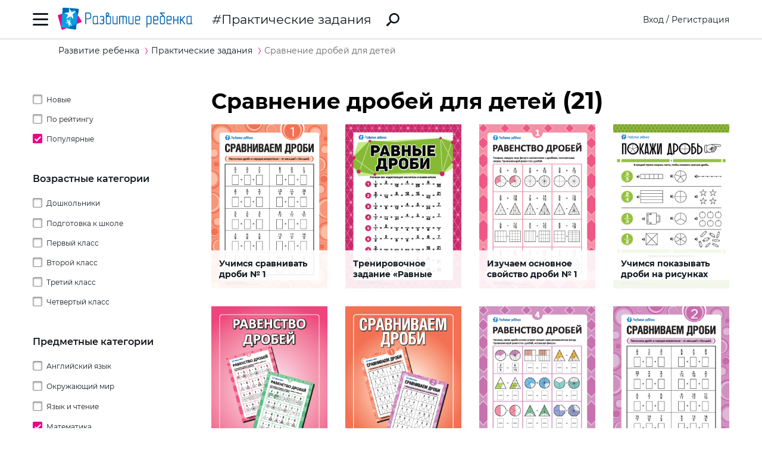

--- FILE ---
content_type: text/html; charset=utf-8
request_url: https://ru.childdevelop.com.ua/worksheets/tag-fraction-math-sortpop-sravnivaemdrobi/
body_size: 20476
content:
<!DOCTYPE html>
<html class="no-js" lang="ru">
  <head>
    <meta charset="utf-8" />
    <meta name="viewport" content="width=device-width, initial-scale=1" />
    <title>Сравнение дробей для детей – как сравнить дроби – скачать бесплатно задания – Практические задания – Развитие ребенка</title>
	<!-- 5.0919117927551 -->
	<meta name="referrer" content="unsafe-url">
	<!-- unsafe-url origin-when-cross-origin -->
	<meta name="last-modified" content="Sun, 11 Jan 2026 14:36:43 +0200" />
		<meta http-equiv="Expires" content="Sun, 11 Jan 2026 17:36:43 +0200" />
	<meta http-equiv="Content-language" content="ru-ua" >
	<!-- https://support.google.com/webmasters/answer/189077?hl=ru -->
	<link rel="alternate" href="https://childdevelop.com.ua/worksheets/tag-fraction-math-sortpop-sravnivaemdrobi/" hreflang="uk-ua" />
		<link rel="alternate" href="https://childdevelop.info/worksheets/tag-fraction-math-sortpop-sravnivaemdrobi/" hreflang="ru-ru" />
		<link rel="alternate" href="https://ru.childdevelop.com.ua/worksheets/tag-fraction-math-sortpop-sravnivaemdrobi/" hreflang="ru-ua" />
		<link rel="alternate" href="https://childdevelop.pl/worksheets/tag-fraction-math-sortpop-sravnivaemdrobi/" hreflang="pl" />
			<meta name="title" content="Сравнение дробей для детей – как сравнить дроби – скачать бесплатно задания – Практические задания – Развитие ребенка" />			

<meta name="description" content="Как научить ребенка сравнивать дроби. Скачать и распечатать задания для школьников. Задания для изучения сравнения разных дробей ребенком. Задания в картинках, скачать онлайн." />
<meta name="keywords" content="сравнение дробей" />
<meta property="og:url" content="https://ru.childdevelop.com.ua/worksheets/tag-fraction-math-sortpop-sravnivaemdrobi/" />
<meta property="og:type" content="article" />
<meta property="og:title" content="Сравнение дробей для детей – как сравнить дроби – скачать бесплатно задания" />
<meta property="og:description" content="Как научить ребенка сравнивать дроби. Скачать и распечатать задания для школьников. Задания для изучения сравнения разных дробей ребенком. Задания в картинках, скачать онлайн." />
<meta property="og:site_name" content="Развитие ребенка" />
<meta property="og:locale" content="ru_UA" />
<meta property="fb:app_id" content="922433161123661" />
<meta property="og:image" content="https://ru.childdevelop.com.ua/doc/img/child_400x400.png" />
<meta property="og:image:width" content="400" />
<meta property="og:image:height" content="400" />
<link rel="canonical" href="https://ru.childdevelop.com.ua/worksheets/tag-fraction-math-sortpop-sravnivaemdrobi/" />
<!-- 1604 --> 

<!-- setMtitle ##Сравнение дробей для детей – как сравнить дроби – скачать бесплатно задания## -->

    <link rel="alternate" type="application/rss+xml" title="Новости сайта в формате RSS" href="https://ru.childdevelop.com.ua/rss/news/" />
    <link rel="shortcut icon" type="image/x-icon" href="/doc/img/favicons/favicon.ico" />
    <link rel="apple-touch-icon" sizes="180x180" href="/doc/img/favicons/apple-touch-icon.png" />
    <link rel="apple-touch-icon" sizes="114x114" href="/doc/img/favicons/apple-touch-icon-114x114.png" />
    <link rel="apple-touch-icon" sizes="120x120" href="/doc/img/favicons/apple-touch-icon-120x120.png" />
    <link rel="apple-touch-icon" sizes="144x144" href="/doc/img/favicons/apple-touch-icon-144x144.png" />
    <link rel="apple-touch-icon" sizes="152x152" href="/doc/img/favicons/apple-touch-icon-152x152.png" />
    <link rel="icon" type="image/png" href="/doc/img/favicons/favicon-32x32.png" sizes="32x32" />
    <link rel="icon" type="image/png" href="/doc/img/favicons/favicon-16x16.png" sizes="16x16" />
    <link rel="manifest" href="/doc/img/favicons/manifest.json" />
    <meta name="msapplication-config" content="/doc/img/favicons/browserconfig.xml" />

    <link rel="stylesheet" href="/doc/styles/swiper.css">
    <link rel="stylesheet" href="/doc/styles/styles.css?v=202601111436">
    <link rel="stylesheet" href="/doc/styles/worksheets.css?v=2026011114">
    <link rel="stylesheet" href="/doc/styles/worksheets-2.css?v=2026011114">
    <link rel="stylesheet" href="/doc/styles/articles.css">
	
	

<!--Admixer-->


<!-- Google Tag Manager -->
<script>(function(w,d,s,l,i){w[l]=w[l]||[];w[l].push({'gtm.start':
new Date().getTime(),event:'gtm.js'});var f=d.getElementsByTagName(s)[0],
j=d.createElement(s),dl=l!='dataLayer'?'&l='+l:'';j.async=true;j.src=
'https://www.googletagmanager.com/gtm.js?id='+i+dl;f.parentNode.insertBefore(j,f);
})(window,document,'script','dataLayer','GTM-M9KNP83');</script>
<!-- End Google Tag Manager -->
<!-- Global site tag (gtag.js) - Google AdWords: 1037057483 -->
<!-- <script async src="https://www.googletagmanager.com/gtag/js?id=AW-1037057483"></script> -->
<script>
  window.dataLayer = window.dataLayer || [];
  function gtag(){dataLayer.push(arguments);}
  gtag('js', new Date());
  gtag('config', 'AW-1037057483');
</script>



</head>
<body class="worksheets">


<!-- Google Tag Manager (noscript) -->
<noscript><iframe src="https://www.googletagmanager.com/ns.html?id=GTM-M9KNP83"
height="0" width="0" style="display:none;visibility:hidden"></iframe></noscript>
<!-- End Google Tag Manager (noscript) -->

 

<!-- menu/ -->

<!-- news - menu - 6082 -->
    <!-- MAIN MENU START -->
    <div class="main-menu main-menu__hidden">
      <div class="main-menu_background"></div>
      <div class="main-menu_panel">
        <button class="main-menu_close-btn" title="Закрыть меню"></button>

        <div class="main-menu_lang-switcher-slot">
          <div class="lang-switcher">
            <button class="lang-switcher_btn" title="Выбрать язык">RU</button>
            <ul>
              <li><a href="https://childdevelop.com.ua/worksheets/tag-fraction-math-sortpop-sravnivaemdrobi/" hreflang="uk" title="Українською">UA</a></li>
              <li><a href="#" hreflang="ru" title="По-русски">RU</a></li>
            </ul>
          </div>
        </div>

        <div class="main-menu_logo">
          <a href="/" title="Перейти на главную страницу">
            <img class="main-menu_logo-img" src="/doc/img/header-logo.png" width="230" height="45" alt="Логотип проекта «Развитие ребенка»" />
          </a>
        </div>

<nav class="main-menu_menu">
  <ul>
	<li>
	  <a href="/"  title="Перейти на главную страницу">Главная</a>
	</li>
    <li>
        <a href="/worksheets/" class="current" title="Практические задания">Практические задания</a>
    </li>
    <li>
        <a href="/generator/"  title="Генераторы заданий">Генераторы заданий</a>
    </li>
    <li>
        <a href="/programs/"  title="Программы обучения">Программы обучения</a>
    </li>
    <li>
        <a href="/diploma/"  title="Дипломы">Дипломы</a>
    </li>
    <li>
        <a href="/workbooks/"  title="Рабочие тетради">Рабочие тетради</a>
    </li>
    <li>
        <a href="/practice/"  title="Эксперименты и творчество">Эксперименты и творчество</a>
    </li>
    <li>
        <a href="/articles/"  title="Статьи">Статьи</a>
    </li>
  </ul>
</nav>

        <div class="main-menu_premium-btn-slot">
          <a class="btn btn__light" href="/premium.html">Купить PREMIUM</a>
        </div>

        <div class="main-menu_social-links-slot">
          <div class="social-links">
            <div class="social-links_title">МЫ В СОЦСЕТЯХ</div>
            <ul class="social-links_list">
              <li>
                <a href="https://www.facebook.com/childdevelop.com.ua" title="Перейти на нашу страницу в Facebook" target="_blank" rel="nofollow">
                  <span class="social-icon social-icon__facebook"></span>
                </a>
              </li>
              <li>
                <a href="https://www.pinterest.ru/chdevelop/" title="Перейти на нашу страницу в Pinterests" target="_blank" rel="nofollow">
                  <span class="social-icon social-icon__pinterest"></span>
                </a>
              </li>

            </ul>
          </div>
        </div>
      </div>
    </div>
    <!-- MAIN MENU END -->


<!-- menu 0.00108 c. -->

<!-- /menu -->

    <!-- HEADER START -->
    <header class="header header__bordered">
      <div class="container">
        <div class="header_row">
          <button class="header_burger-btn" title="Открыть главное меню"></button>
          <div class="header_logo">
            <a href="/" title="Перейти на главную страницу">
              <img class="header_logo-img" src="/doc/img/header-logo.png" width="230" height="45" alt="Логотип проекта «Развитие ребенка»" />
            </a>
          </div>
		  
					<a href="/worksheets/" class="header_page-name" >Практические задания</a>
				  
          <a href="/google_search.html" class="header_search-link" title="Перейти к поиску">
            <svg xmlns="http://www.w3.org/2000/svg" style="display: none">
              <defs></defs>
              <symbol id="search-icon" viewBox="0 0 22 22">
                <path id="Shape" d="M.42,19.17,3.6,16a1.47,1.47,0,0,1,1.11-.42l1.53-1.53A8.74,8.74,0,1,1,8,15.77L6.43,17.3A1.45,1.45,0,0,1,6,18.41L2.84,21.57a1.45,1.45,0,0,1-2.06,0l-.35-.35A1.45,1.45,0,0,1,.42,19.17Zm8.51-6.09a6.08,6.08,0,1,0,0-8.62A6.09,6.09,0,0,0,8.93,13.08Z"/>
              </symbol>
            </svg>
            <svg class="header_search-logo" width="22" height="22">
              <use xlink:href="#search-icon"></use>
            </svg>
          </a>

          <div class="header_login-bar-slot nouser">
            <div class="login-bar">
              <button class="btn btn__link-like login-bar_login-btn" onclick="openModal('#login-modal')" title="Войти">Вход</button>
              <span class="login-bar_separator">/</span>
              <button class="btn btn__link-like login-bar_register-btn" onclick="openModal('#registration-modal')" title="Создать аккаунт">Регистрация</button>
            </div>
          </div>

          <div class="header_login-bar-slot isuser">
            <div class="user-bar">
              <button class="user-bar_user-info" aria-haspopup="true">
                <div class="user-bar_username username">Username</div>
				<div class="user-bar_premium"></div>
                <div class="user-bar_avatar-slot">
                  <div class="avatar cur"></div>
                </div>
                <div class="user-bar_show-menu-icon"></div>
              </button>
              <div class="user-bar_menu-bg"></div>
              <div class="user-bar_menu">
                <ul>
                  <li><a href="https://childdevelop.com.ua/users/?do=profile" rel="nofollow"> Мой профиль </a></li>
                  <li class="nopremium"><a href="/premium.html"> Купить PREMIUM </a></li>
                  <li><a href="https://childdevelop.com.ua/users/?do=logout" rel="nofollow"> Выйти </a></li>
                </ul>
              </div>
            </div>
          </div>
		  
        </div>
      </div>
    </header>
    <!-- HEADER END -->

    <main class="content">
<!-- breadcrumbs/ -->

<!-- news - breadcrumbs - 6083 -->
<!-- BREADCRUMBS START -->
<div class="breadcrumbs">
	<div class="container">
	  <div class="row">
		<div class="col-12">
		<ul class="breadcrumbs_list" itemscope="" itemtype="http://schema.org/BreadcrumbList">
			<li class="breadcrumbs_item breadcrumbs_item__home" itemprop="itemListElement" itemscope="" itemtype="http://schema.org/ListItem">
				<a itemprop="item" href="/">
				<span itemprop="name">Развитие ребенка</span></a>
				<meta itemprop="position" content="1" />
			</li>
			<li class="breadcrumbs_item" itemprop="itemListElement" itemscope="" itemtype="http://schema.org/ListItem">
				<a itemprop="item" href="/worksheets/">
				<span itemprop="name">Практические задания</span></a>
				<meta itemprop="position" content="2" />
			</li>
			<li class="breadcrumbs_item lastitem" itemprop="itemListElement" itemscope="" itemtype="http://schema.org/ListItem">
				<link itemprop="item" href="/worksheets/tag-fraction-math-sortpop-sravnivaemdrobi/" />
				<span itemprop="name">Сравнение дробей для детей</span><!-- tag -->
				<meta itemprop="position" content="3" />
			</li>
		</ul>
		</div>
	  </div>
	</div>
</div>
<!-- BREADCRUMBS END -->

<!-- breadcrumbs 0.0008 c. -->


<!-- Сравнение дробей для детей
tag
--><!-- /breadcrumbs -->
      <div class="container">
        <div class="row">
          <div class="col-3 col-md-4 col-sm-12">
            <div class="sidebar-filter sidebar-filter__hidden">
              <div class="sidebar-filter_background"></div>
              <div class="sidebar-filter_panel">
                <div class="sidebar-filter_header">
                  <button class="sidebar-filter_close-btn" title="Скрыть фильтры"></button>
                </div>
                <!-- SIDEBAR START <div class="sidebar sidebar__hide-on-mobile">-->
                
<!-- sidebar_cell/ -->

<!-- news - list_tags_filter - 6084 -->
<div class="worksheets-filter" id="tagslist">
  <div class="worksheets-filter_category">
	<ul class="tags">
	  <li class="sort ">
		<a data-aliastag="sortdate" class="asort" href="/worksheets/tag-sortdate/" title="Сортировать по дате создания">Новые</a>
	  </li>
	  <li class="sort ">
		<a data-aliastag="sortrate" class="asort" href="/worksheets/tag-sortrate/" title="Сортировать по рейтингу">По рейтингу</a>
	  </li>
	  <li class="sort selected">
		<a data-aliastag="sortpop" class="asort" href="/worksheets/tag-sortpop/" title="Сортировать по популярности">Популярные</a>
	  </li>
	</ul>
  </div>
  <div class="worksheets-filter_category">
	<div class="worksheets-filter_cat-name">Возрастные категории </div>


	<ul class="tags oktag1">
	  <li class="oktag  childs">
	    <a data-aliastag="detsad" class="atag" href="/worksheets/tag-detsad-sortpop/" title="Дошкольники">Дошкольники</a>
	  
	<ul class="tags oktag1">
	  <li class="oktag ">
	    <a data-aliastag="2year" class="atag" href="/worksheets/tag-2year-detsad-sortpop/" title="2 года">2 года</a>
	  	  </li>
	  <li class="oktag ">
	    <a data-aliastag="3year" class="atag" href="/worksheets/tag-3year-detsad-sortpop/" title="3 года">3 года</a>
	  	  </li>
	  <li class="oktag ">
	    <a data-aliastag="4year" class="atag" href="/worksheets/tag-4year-detsad-sortpop/" title="4 года">4 года</a>
	  	  </li>
	  <li class="oktag ">
	    <a data-aliastag="5year" class="atag" href="/worksheets/tag-5year-detsad-sortpop/" title="5 лет">5 лет</a>
	  	  </li>
	  <li class="oktag ">
	    <a data-aliastag="6year" class="atag" href="/worksheets/tag-6year-detsad-sortpop/" title="6 лет">6 лет</a>
	  	  </li>
	</ul>
	  </li>
	  <li class="oktag ">
	    <a data-aliastag="preschool" class="atag" href="/worksheets/tag-preschool-sortpop/" title="Подготовка к школе">Подготовка к школе</a>
	  	  </li>
	  <li class="oktag ">
	    <a data-aliastag="klas1" class="atag" href="/worksheets/tag-klas1-sortpop/" title="Первый класс">Первый класс</a>
	  	  </li>
	  <li class="oktag ">
	    <a data-aliastag="klas2" class="atag" href="/worksheets/tag-klas2-sortpop/" title="Второй класс">Второй класс</a>
	  	  </li>
	  <li class="oktag ">
	    <a data-aliastag="klas3" class="atag" href="/worksheets/tag-klas3-sortpop/" title="Третий класс">Третий класс</a>
	  	  </li>
	  <li class="oktag ">
	    <a data-aliastag="klas4" class="atag" href="/worksheets/tag-klas4-sortpop/" title="Четвертый класс">Четвертый класс</a>
	  	  </li>
	</ul>

  </div>


  <div class="worksheets-filter_category">
	<div class="worksheets-filter_cat-name">Предметные категории</div>

<ul class="tags ">
	<li class="childs"><a data-aliastag="eng" class="atag" href="/worksheets/tag-eng-sortpop/" title="Английский язык">Английский язык</a>
	
<ul class="tags ">
	<li class=""><a data-aliastag="games_mazes" class="atag" href="/worksheets/tag-eng-games_mazes-sortpop/" title="Головоломки">Головоломки</a>
		</li>
	<li class="childs"><a data-aliastag="grammer" class="atag" href="/worksheets/tag-eng-grammer-sortpop/" title="Изучение грамматики">Изучение грамматики</a>
	
<ul class="tags ">
	<li class=""><a data-aliastag="future_simple" class="atag" href="/worksheets/tag-eng-future_simple-grammer-sortpop/" title="Future Simple">Future Simple</a>
		</li>
	<li class=""><a data-aliastag="past_simple" class="atag" href="/worksheets/tag-eng-grammer-past_simple-sortpop/" title="Past Simple">Past Simple</a>
		</li>
	<li class=""><a data-aliastag="present_continious" class="atag" href="/worksheets/tag-eng-grammer-present_continious-sortpop/" title="Present Continuous ">Present Continuous </a>
		</li>
	<li class=""><a data-aliastag="present_simple" class="atag" href="/worksheets/tag-eng-grammer-present_simple-sortpop/" title="Present Simple">Present Simple</a>
		</li>
	<li class=""><a data-aliastag="article" class="atag" href="/worksheets/tag-article-eng-grammer-sortpop/" title="Артикль a/an, the">Артикль a/an, the</a>
		</li>
	<li class=""><a data-aliastag="verb_1" class="atag" href="/worksheets/tag-eng-grammer-sortpop-verb_1/" title="Глагол">Глагол</a>
		</li>
	<li class=""><a data-aliastag="noun_1" class="atag" href="/worksheets/tag-eng-grammer-noun_1-sortpop/" title="Имя существительное">Имя существительное</a>
		</li>
	<li class=""><a data-aliastag="structures" class="atag" href="/worksheets/tag-eng-grammer-sortpop-structures/" title="Конструкции">Конструкции</a>
		</li>
	<li class=""><a data-aliastag="pronoun" class="atag" href="/worksheets/tag-eng-grammer-pronoun-sortpop/" title="Местоимение">Местоимение</a>
		</li>
	<li class=""><a data-aliastag="modalverbs" class="atag" href="/worksheets/tag-eng-grammer-modalverbs-sortpop/" title="Модальные глаголы">Модальные глаголы</a>
		</li>
	<li class=""><a data-aliastag="preposition_1" class="atag" href="/worksheets/tag-eng-grammer-preposition_1-sortpop/" title="Предлог">Предлог</a>
		</li>
	<li class=""><a data-aliastag="adjective_1" class="atag" href="/worksheets/tag-adjective_1-eng-grammer-sortpop/" title="Прилагательное">Прилагательное</a>
		</li>
	<li class=""><a data-aliastag="ordinal_number_1" class="atag" href="/worksheets/tag-eng-grammer-ordinal_number_1-sortpop/" title="Числительное">Числительное</a>
		</li>
</ul>
	</li>
	<li class=""><a data-aliastag="crosswords" class="atag" href="/worksheets/tag-crosswords-eng-sortpop/" title="Кроссворды ">Кроссворды </a>
		</li>
	<li class="childs"><a data-aliastag="english_language" class="atag" href="/worksheets/tag-eng-english_language-sortpop/" title="Словарный запас">Словарный запас</a>
	
<ul class="tags ">
	<li class=""><a data-aliastag="seasons_weather" class="atag" href="/worksheets/tag-eng-english_language-seasons_weather-sortpop/" title="Времена года и погода">Времена года и погода</a>
		</li>
	<li class=""><a data-aliastag="months_days_week" class="atag" href="/worksheets/tag-eng-english_language-months_days_week-sortpop/" title="Дни недели и месяцы">Дни недели и месяцы</a>
		</li>
	<li class=""><a data-aliastag="food" class="atag" href="/worksheets/tag-eng-english_language-food-sortpop/" title="Еда (продукты питания)">Еда (продукты питания)</a>
		</li>
	<li class=""><a data-aliastag="animals_1" class="atag" href="/worksheets/tag-animals_1-eng-english_language-sortpop/" title="Животные">Животные</a>
		</li>
	<li class=""><a data-aliastag="toys" class="atag" href="/worksheets/tag-eng-english_language-sortpop-toys/" title="Игрушки">Игрушки</a>
		</li>
	<li class=""><a data-aliastag="furniture" class="atag" href="/worksheets/tag-eng-english_language-furniture-sortpop/" title="Мой дом и мебель">Мой дом и мебель</a>
		</li>
	<li class=""><a data-aliastag="colours" class="atag" href="/worksheets/tag-colours-eng-english_language-sortpop/" title="Названия цветов">Названия цветов</a>
		</li>
	<li class=""><a data-aliastag="clothes" class="atag" href="/worksheets/tag-clothes-eng-english_language-sortpop/" title="Одежда">Одежда</a>
		</li>
	<li class=""><a data-aliastag="utensils" class="atag" href="/worksheets/tag-eng-english_language-sortpop-utensils/" title="Посуда">Посуда</a>
		</li>
	<li class=""><a data-aliastag="holidays" class="atag" href="/worksheets/tag-eng-english_language-holidays-sortpop/" title="Праздники">Праздники</a>
		</li>
	<li class=""><a data-aliastag="profession" class="atag" href="/worksheets/tag-eng-english_language-profession-sortpop/" title="Профессии">Профессии</a>
		</li>
	<li class=""><a data-aliastag="sport" class="atag" href="/worksheets/tag-eng-english_language-sortpop-sport/" title="Спорт">Спорт</a>
		</li>
	<li class=""><a data-aliastag="cardinal_directions" class="atag" href="/worksheets/tag-cardinal_directions-eng-english_language-sortpop/" title="Стороны света">Стороны света</a>
		</li>
	<li class=""><a data-aliastag="transport_1" class="atag" href="/worksheets/tag-eng-english_language-sortpop-transport_1/" title="Транспорт">Транспорт</a>
		</li>
	<li class=""><a data-aliastag="hobbies" class="atag" href="/worksheets/tag-eng-english_language-hobbies-sortpop/" title="Увлечения">Увлечения</a>
		</li>
	<li class=""><a data-aliastag="fruit_vegetables_1" class="atag" href="/worksheets/tag-eng-english_language-fruit_vegetables_1-sortpop/" title="Фрукты и овощи">Фрукты и овощи</a>
		</li>
	<li class=""><a data-aliastag="parts_body" class="atag" href="/worksheets/tag-eng-english_language-parts_body-sortpop/" title="Части тела и внешность">Части тела и внешность</a>
		</li>
	<li class=""><a data-aliastag="numbers" class="atag" href="/worksheets/tag-eng-english_language-numbers-sortpop/" title="Числа">Числа</a>
		</li>
	<li class=""><a data-aliastag="family_members" class="atag" href="/worksheets/tag-eng-english_language-family_members-sortpop/" title="Члены семьи">Члены семьи</a>
		</li>
	<li class=""><a data-aliastag="school_supplies" class="atag" href="/worksheets/tag-eng-english_language-school_supplies-sortpop/" title="Школа">Школа</a>
		</li>
</ul>
	</li>
	<li class="childs"><a data-aliastag="engabc" class="atag" href="/worksheets/tag-eng-engabc-sortpop/" title="Английский алфавит">Английский алфавит</a>
	
<ul class="tags ">
	<li class=""><a data-aliastag="letter_a" class="atag" href="/worksheets/tag-eng-engabc-letter_a-sortpop/" title="Буква А">Буква А</a>
		</li>
	<li class=""><a data-aliastag="letter_b" class="atag" href="/worksheets/tag-eng-engabc-letter_b-sortpop/" title="Буква B">Буква B</a>
		</li>
	<li class=""><a data-aliastag="letter_c" class="atag" href="/worksheets/tag-eng-engabc-letter_c-sortpop/" title="Буква C">Буква C</a>
		</li>
	<li class=""><a data-aliastag="letter_d" class="atag" href="/worksheets/tag-eng-engabc-letter_d-sortpop/" title="Буква D">Буква D</a>
		</li>
	<li class=""><a data-aliastag="letter_e" class="atag" href="/worksheets/tag-eng-engabc-letter_e-sortpop/" title="Буква E">Буква E</a>
		</li>
	<li class=""><a data-aliastag="letter_f" class="atag" href="/worksheets/tag-eng-engabc-letter_f-sortpop/" title="Буква F">Буква F</a>
		</li>
	<li class=""><a data-aliastag="letter_g" class="atag" href="/worksheets/tag-eng-engabc-letter_g-sortpop/" title="Буква G">Буква G</a>
		</li>
	<li class=""><a data-aliastag="letter_h" class="atag" href="/worksheets/tag-eng-engabc-letter_h-sortpop/" title="Буква H">Буква H</a>
		</li>
	<li class=""><a data-aliastag="letter_i" class="atag" href="/worksheets/tag-eng-engabc-letter_i-sortpop/" title="Буква I">Буква I</a>
		</li>
	<li class=""><a data-aliastag="letter_j" class="atag" href="/worksheets/tag-eng-engabc-letter_j-sortpop/" title="Буква J">Буква J</a>
		</li>
	<li class=""><a data-aliastag="letter_k" class="atag" href="/worksheets/tag-eng-engabc-letter_k-sortpop/" title="Буква K">Буква K</a>
		</li>
	<li class=""><a data-aliastag="letter_l" class="atag" href="/worksheets/tag-eng-engabc-letter_l-sortpop/" title="Буква L">Буква L</a>
		</li>
	<li class=""><a data-aliastag="letter_m" class="atag" href="/worksheets/tag-eng-engabc-letter_m-sortpop/" title="Буква M">Буква M</a>
		</li>
	<li class=""><a data-aliastag="letter_n" class="atag" href="/worksheets/tag-eng-engabc-letter_n-sortpop/" title="Буква N">Буква N</a>
		</li>
	<li class=""><a data-aliastag="letter_o" class="atag" href="/worksheets/tag-eng-engabc-letter_o-sortpop/" title="Буква O">Буква O</a>
		</li>
	<li class=""><a data-aliastag="letter_p" class="atag" href="/worksheets/tag-eng-engabc-letter_p-sortpop/" title="Буква P">Буква P</a>
		</li>
	<li class=""><a data-aliastag="letter_q" class="atag" href="/worksheets/tag-eng-engabc-letter_q-sortpop/" title="Буква Q">Буква Q</a>
		</li>
	<li class=""><a data-aliastag="letter_r" class="atag" href="/worksheets/tag-eng-engabc-letter_r-sortpop/" title="Буква R">Буква R</a>
		</li>
	<li class=""><a data-aliastag="letter_s" class="atag" href="/worksheets/tag-eng-engabc-letter_s-sortpop/" title="Буква S">Буква S</a>
		</li>
	<li class=""><a data-aliastag="letter_t" class="atag" href="/worksheets/tag-eng-engabc-letter_t-sortpop/" title="Буква T">Буква T</a>
		</li>
	<li class=""><a data-aliastag="letter_u" class="atag" href="/worksheets/tag-eng-engabc-letter_u-sortpop/" title="Буква U">Буква U</a>
		</li>
	<li class=""><a data-aliastag="letter_v" class="atag" href="/worksheets/tag-eng-engabc-letter_v-sortpop/" title="Буква V">Буква V</a>
		</li>
	<li class=""><a data-aliastag="letter_w" class="atag" href="/worksheets/tag-eng-engabc-letter_w-sortpop/" title="Буква W">Буква W</a>
		</li>
	<li class=""><a data-aliastag="letter_x" class="atag" href="/worksheets/tag-eng-engabc-letter_x-sortpop/" title="Буква X">Буква X</a>
		</li>
	<li class=""><a data-aliastag="letter_y" class="atag" href="/worksheets/tag-eng-engabc-letter_y-sortpop/" title="Буква Y">Буква Y</a>
		</li>
	<li class=""><a data-aliastag="letter_z" class="atag" href="/worksheets/tag-eng-engabc-letter_z-sortpop/" title="Буква Z">Буква Z</a>
		</li>
</ul>
	</li>
</ul>
	</li>
	<li class="childs"><a data-aliastag="iresearch" class="atag" href="/worksheets/tag-iresearch-sortpop/" title="Окружающий мир">Окружающий мир</a>
	
<ul class="tags ">
	<li class=""><a data-aliastag="month_year" class="atag" href="/worksheets/tag-iresearch-month_year-sortpop/" title="Времена и месяцы года">Времена и месяцы года</a>
		</li>
	<li class=""><a data-aliastag="day_week" class="atag" href="/worksheets/tag-day_week-iresearch-sortpop/" title="Дни недели">Дни недели</a>
		</li>
	<li class=""><a data-aliastag="colors" class="atag" href="/worksheets/tag-colors-iresearch-sortpop/" title="Изучение цветов">Изучение цветов</a>
		</li>
	<li class=""><a data-aliastag="world_animals" class="atag" href="/worksheets/tag-iresearch-sortpop-world_animals/" title="Мир животных">Мир животных</a>
		</li>
	<li class=""><a data-aliastag="world_plants" class="atag" href="/worksheets/tag-iresearch-sortpop-world_plants/" title="Мир растений">Мир растений</a>
		</li>
	<li class=""><a data-aliastag="my_family" class="atag" href="/worksheets/tag-iresearch-my_family-sortpop/" title="Моя семья">Моя семья</a>
		</li>
	<li class=""><a data-aliastag="environment" class="atag" href="/worksheets/tag-environment-iresearch-sortpop/" title="Окружающая среда">Окружающая среда</a>
		</li>
	<li class=""><a data-aliastag="nutrition" class="atag" href="/worksheets/tag-iresearch-nutrition-sortpop/" title="Питание">Питание</a>
		</li>
	<li class=""><a data-aliastag="weather" class="atag" href="/worksheets/tag-iresearch-sortpop-weather/" title="Погода">Погода</a>
		</li>
	<li class="childs"><a data-aliastag="self_learning" class="atag" href="/worksheets/tag-iresearch-self_learning-sortpop/" title="Познаю себя ">Познаю себя </a>
	
<ul class="tags ">
	<li class=""><a data-aliastag="sensory_organs" class="atag" href="/worksheets/tag-iresearch-self_learning-sensory_organs-sortpop/" title="Органы чувств">Органы чувств</a>
		</li>
</ul>
	</li>
	<li class=""><a data-aliastag="professions" class="atag" href="/worksheets/tag-iresearch-professions-sortpop/" title="Профессии">Профессии</a>
		</li>
	<li class=""><a data-aliastag="mysteries_space" class="atag" href="/worksheets/tag-iresearch-mysteries_space-sortpop/" title="Тайны космоса">Тайны космоса</a>
		</li>
	<li class=""><a data-aliastag="transport" class="atag" href="/worksheets/tag-iresearch-sortpop-transport/" title="Транспорт">Транспорт</a>
		</li>
	<li class=""><a data-aliastag="ecology" class="atag" href="/worksheets/tag-ecology-iresearch-sortpop/" title="Экология">Экология</a>
		</li>
</ul>
	</li>
	<li class="childs"><a data-aliastag="read" class="atag" href="/worksheets/tag-read-sortpop/" title="Язык и чтение">Язык и чтение</a>
	
<ul class="tags ">
	<li class=""><a data-aliastag="word_structure" class="atag" href="/worksheets/tag-read-sortpop-word_structure/" title="Строение слова">Строение слова</a>
		</li>
	<li class=""><a data-aliastag="learn_letters" class="atag" href="/worksheets/tag-learn_letters-read-sortpop/" title="Учим буквы">Учим буквы</a>
		</li>
	<li class="childs"><a data-aliastag="sounds" class="atag" href="/worksheets/tag-read-sortpop-sounds/" title="Звуки">Звуки</a>
	
<ul class="tags ">
	<li class=""><a data-aliastag="vowelsound" class="atag" href="/worksheets/tag-read-sortpop-sounds-vowelsound/" title="Гласные звуки ">Гласные звуки </a>
		</li>
	<li class=""><a data-aliastag="deafsounds" class="atag" href="/worksheets/tag-deafsounds-read-sortpop-sounds/" title="Глухие звуки ">Глухие звуки </a>
		</li>
	<li class=""><a data-aliastag="loudsounds" class="atag" href="/worksheets/tag-loudsounds-read-sortpop-sounds/" title="Звонкие звуки ">Звонкие звуки </a>
		</li>
	<li class=""><a data-aliastag="consonantsounds" class="atag" href="/worksheets/tag-consonantsounds-read-sortpop-sounds/" title="Согласные звуки ">Согласные звуки </a>
		</li>
	<li class=""><a data-aliastag="sizzlingsounds" class="atag" href="/worksheets/tag-read-sizzlingsounds-sortpop-sounds/" title="Шипящие звуки ">Шипящие звуки </a>
		</li>
</ul>
	</li>
	<li class="childs"><a data-aliastag="comspeech" class="atag" href="/worksheets/tag-comspeech-read-sortpop/" title="Связная речь">Связная речь</a>
	
<ul class="tags ">
	<li class=""><a data-aliastag="create_comics" class="atag" href="/worksheets/tag-comspeech-create_comics-read-sortpop/" title="Создаем комиксы ">Создаем комиксы </a>
		</li>
	<li class=""><a data-aliastag="make_stories" class="atag" href="/worksheets/tag-comspeech-make_stories-read-sortpop/" title="Составляем истории">Составляем истории</a>
		</li>
</ul>
	</li>
	<li class="childs"><a data-aliastag="cross" class="atag" href="/worksheets/tag-cross-read-sortpop/" title="Кроссворды">Кроссворды</a>
	
<ul class="tags ">
	<li class=""><a data-aliastag="classiccrossword" class="atag" href="/worksheets/tag-classiccrossword-cross-read-sortpop/" title="Классические кроссворды ">Классические кроссворды </a>
		</li>
	<li class=""><a data-aliastag="crosswordinpictures" class="atag" href="/worksheets/tag-cross-crosswordinpictures-read-sortpop/" title="Кроссворды в картинках">Кроссворды в картинках</a>
		</li>
</ul>
	</li>
	<li class="childs"><a data-aliastag="litreading" class="atag" href="/worksheets/tag-litreading-read-sortpop/" title="Литературное чтение">Литературное чтение</a>
	
<ul class="tags ">
	<li class=""><a data-aliastag="lit_hero" class="atag" href="/worksheets/tag-lit_hero-litreading-read-sortpop/" title="Литературные герои">Литературные герои</a>
		</li>
	<li class=""><a data-aliastag="read_comp" class="atag" href="/worksheets/tag-litreading-read-read_comp-sortpop/" title="Читательская компетентность">Читательская компетентность</a>
		</li>
	<li class=""><a data-aliastag="read_experience" class="atag" href="/worksheets/tag-litreading-read-read_experience-sortpop/" title="Читательский опыт">Читательский опыт</a>
		</li>
</ul>
	</li>
	<li class="childs"><a data-aliastag="languagepuzzles" class="atag" href="/worksheets/tag-languagepuzzles-read-sortpop/" title="Головоломки и задачи">Головоломки и задачи</a>
	
<ul class="tags ">
	<li class=""><a data-aliastag="anagram" class="atag" href="/worksheets/tag-anagram-languagepuzzles-read-sortpop/" title="Анаграммы">Анаграммы</a>
		</li>
	<li class=""><a data-aliastag="riddles" class="atag" href="/worksheets/tag-languagepuzzles-read-riddles-sortpop/" title="Загадки">Загадки</a>
		</li>
	<li class=""><a data-aliastag="labyrinths" class="atag" href="/worksheets/tag-labyrinths-languagepuzzles-read-sortpop/" title="Лабиринты">Лабиринты</a>
		</li>
	<li class=""><a data-aliastag="logographs" class="atag" href="/worksheets/tag-languagepuzzles-logographs-read-sortpop/" title="Логогрифы">Логогрифы</a>
		</li>
	<li class=""><a data-aliastag="metagrams" class="atag" href="/worksheets/tag-languagepuzzles-metagrams-read-sortpop/" title="Метаграммы">Метаграммы</a>
		</li>
	<li class=""><a data-aliastag="puzzles" class="atag" href="/worksheets/tag-languagepuzzles-puzzles-read-sortpop/" title="Ребусы">Ребусы</a>
		</li>
	<li class=""><a data-aliastag="word_finder" class="atag" href="/worksheets/tag-languagepuzzles-read-sortpop-word_finder/" title="Филворды">Филворды</a>
		</li>
	<li class=""><a data-aliastag="chainwords" class="atag" href="/worksheets/tag-chainwords-languagepuzzles-read-sortpop/" title="Чайнворды">Чайнворды</a>
		</li>
</ul>
	</li>
	<li class="childs"><a data-aliastag="spelling" class="atag" href="/worksheets/tag-read-sortpop-spelling/" title="Правописание">Правописание</a>
	
<ul class="tags ">
	<li class=""><a data-aliastag="own_names" class="atag" href="/worksheets/tag-own_names-read-sortpop-spelling/" title="Имена собственные">Имена собственные</a>
		</li>
</ul>
	</li>
	<li class="childs"><a data-aliastag="write" class="atag" href="/worksheets/tag-read-sortpop-write/" title="Письмо и прописи">Письмо и прописи</a>
	
<ul class="tags ">
	<li class=""><a data-aliastag="write_word" class="atag" href="/worksheets/tag-read-sortpop-write-write_word/" title="Написать слова">Написать слова</a>
		</li>
	<li class=""><a data-aliastag="propdrukliter" class="atag" href="/worksheets/tag-propdrukliter-read-sortpop-write/" title="Прописи печатных букв">Прописи печатных букв</a>
		</li>
	<li class=""><a data-aliastag="propisy" class="atag" href="/worksheets/tag-propisy-read-sortpop-write/" title="Прописи прописных букв">Прописи прописных букв</a>
		</li>
</ul>
	</li>
	<li class=""><a data-aliastag="sentence" class="atag" href="/worksheets/tag-read-sentence-sortpop/" title="Предложение">Предложение</a>
		</li>
	<li class=""><a data-aliastag="rhyming" class="atag" href="/worksheets/tag-read-rhyming-sortpop/" title="Рифмы">Рифмы</a>
		</li>
	<li class=""><a data-aliastag="sources_of_information" class="atag" href="/worksheets/tag-read-sortpop-sources_of_information/" title="Работа с источниками информации">Работа с источниками информации</a>
		</li>
	<li class="childs"><a data-aliastag="synonyms_antonyms" class="atag" href="/worksheets/tag-read-sortpop-synonyms_antonyms/" title="Синонимы / антонимы / омонимы">Синонимы / антонимы / омонимы</a>
	
<ul class="tags ">
	<li class=""><a data-aliastag="antonimy" class="atag" href="/worksheets/tag-antonimy-read-sortpop-synonyms_antonyms/" title="Антонимы">Антонимы</a>
		</li>
	<li class=""><a data-aliastag="omonimy" class="atag" href="/worksheets/tag-omonimy-read-sortpop-synonyms_antonyms/" title="Омонимы">Омонимы</a>
		</li>
	<li class=""><a data-aliastag="synonimy" class="atag" href="/worksheets/tag-read-sortpop-synonimy-synonyms_antonyms/" title="Синонимы">Синонимы</a>
		</li>
</ul>
	</li>
	<li class=""><a data-aliastag="vocabulary" class="atag" href="/worksheets/tag-read-sortpop-vocabulary/" title="Словарный запас">Словарный запас</a>
		</li>
	<li class="childs"><a data-aliastag="learn_describe" class="atag" href="/worksheets/tag-learn_describe-read-sortpop/" title="Учимся описывать">Учимся описывать</a>
	
<ul class="tags ">
	<li class=""><a data-aliastag="actions" class="atag" href="/worksheets/tag-actions-learn_describe-read-sortpop/" title="Действия">Действия</a>
		</li>
	<li class=""><a data-aliastag="definitions" class="atag" href="/worksheets/tag-definitions-learn_describe-read-sortpop/" title="Значение слов">Значение слов</a>
		</li>
	<li class=""><a data-aliastag="books" class="atag" href="/worksheets/tag-books-learn_describe-read-sortpop/" title="Книги">Книги</a>
		</li>
	<li class=""><a data-aliastag="imaginary_places" class="atag" href="/worksheets/tag-imaginary_places-learn_describe-read-sortpop/" title="Места">Места</a>
		</li>
	<li class=""><a data-aliastag="relations_with_family" class="atag" href="/worksheets/tag-learn_describe-read-relations_with_family-sortpop/" title="Отношения с семьей">Отношения с семьей</a>
		</li>
	<li class=""><a data-aliastag="feelings" class="atag" href="/worksheets/tag-feelings-learn_describe-read-sortpop/" title="Ощущения">Ощущения</a>
		</li>
	<li class=""><a data-aliastag="weather_2" class="atag" href="/worksheets/tag-learn_describe-read-sortpop-weather_2/" title="Погода">Погода</a>
		</li>
	<li class=""><a data-aliastag="notions" class="atag" href="/worksheets/tag-learn_describe-notions-read-sortpop/" title="Понятия">Понятия</a>
		</li>
	<li class=""><a data-aliastag="properties" class="atag" href="/worksheets/tag-learn_describe-properties-read-sortpop/" title="Свойства">Свойства</a>
		</li>
	<li class=""><a data-aliastag="situations" class="atag" href="/worksheets/tag-learn_describe-read-situations-sortpop/" title="Ситуации">Ситуации</a>
		</li>
	<li class=""><a data-aliastag="creatures_objects" class="atag" href="/worksheets/tag-creatures_objects-learn_describe-read-sortpop/" title="Существа и предметы">Существа и предметы</a>
		</li>
	<li class=""><a data-aliastag="character" class="atag" href="/worksheets/tag-character-learn_describe-read-sortpop/" title="Характер">Характер</a>
		</li>
</ul>
	</li>
	<li class=""><a data-aliastag="phraseologisms" class="atag" href="/worksheets/tag-phraseologisms-read-sortpop/" title="Фразеологизмы ">Фразеологизмы </a>
		</li>
	<li class="childs"><a data-aliastag="partsspeech" class="atag" href="/worksheets/tag-partsspeech-read-sortpop/" title="Части речи">Части речи</a>
	
<ul class="tags ">
	<li class=""><a data-aliastag="verb" class="atag" href="/worksheets/tag-partsspeech-read-sortpop-verb/" title="Глагол">Глагол</a>
		</li>
	<li class=""><a data-aliastag="pronoun_1" class="atag" href="/worksheets/tag-partsspeech-pronoun_1-read-sortpop/" title="Местоимение">Местоимение</a>
		</li>
	<li class=""><a data-aliastag="adverb" class="atag" href="/worksheets/tag-adverb-partsspeech-read-sortpop/" title="Наречие">Наречие</a>
		</li>
	<li class=""><a data-aliastag="preposition" class="atag" href="/worksheets/tag-partsspeech-preposition-read-sortpop/" title="Предлог">Предлог</a>
		</li>
	<li class=""><a data-aliastag="adjective" class="atag" href="/worksheets/tag-adjective-partsspeech-read-sortpop/" title="Прилагательное">Прилагательное</a>
		</li>
	<li class=""><a data-aliastag="conjunction" class="atag" href="/worksheets/tag-conjunction-partsspeech-read-sortpop/" title="Союз">Союз</a>
		</li>
	<li class=""><a data-aliastag="noun" class="atag" href="/worksheets/tag-noun-partsspeech-read-sortpop/" title="Существительное">Существительное</a>
		</li>
</ul>
	</li>
</ul>
	</li>
	<li class="childs selected"><a data-aliastag="math" class="atag" href="/worksheets/tag-math-sortpop/" title="Математика">Математика</a>
	
<ul class="tags ">
	<li class="childs"><a data-aliastag="substraction" class="atag" href="/worksheets/tag-math-sortpop-substraction/" title="Вычитание">Вычитание</a>
	
<ul class="tags ">
	<li class=""><a data-aliastag="vichvkart" class="atag" href="/worksheets/tag-math-sortpop-substraction-vichvkart/" title="Вычитание в картинках">Вычитание в картинках</a>
		</li>
	<li class=""><a data-aliastag="vichvpred5" class="atag" href="/worksheets/tag-math-sortpop-substraction-vichvpred5/" title="Вычитание в пределах 5">Вычитание в пределах 5</a>
		</li>
	<li class=""><a data-aliastag="vichvpred10" class="atag" href="/worksheets/tag-math-sortpop-substraction-vichvpred10/" title="Вычитание в пределах 10">Вычитание в пределах 10</a>
		</li>
	<li class=""><a data-aliastag="vichvpred20" class="atag" href="/worksheets/tag-math-sortpop-substraction-vichvpred20/" title="Вычитание в пределах 20">Вычитание в пределах 20</a>
		</li>
	<li class=""><a data-aliastag="vichvpred100" class="atag" href="/worksheets/tag-math-sortpop-substraction-vichvpred100/" title="Вычитание в пределах 100">Вычитание в пределах 100</a>
		</li>
	<li class=""><a data-aliastag="vichvpred1000" class="atag" href="/worksheets/tag-math-sortpop-substraction-vichvpred1000/" title="Вычитание в пределах 1000">Вычитание в пределах 1000</a>
		</li>
</ul>
	</li>
	<li class="childs"><a data-aliastag="comparemain" class="atag" href="/worksheets/tag-comparemain-math-sortpop/" title="Сравнение">Сравнение</a>
	
<ul class="tags ">
	<li class=""><a data-aliastag="comparison_forms" class="atag" href="/worksheets/tag-comparemain-comparison_forms-math-sortpop/" title="Сравнение форм">Сравнение форм</a>
		</li>
	<li class=""><a data-aliastag="compare1" class="atag" href="/worksheets/tag-compare1-comparemain-math-sortpop/" title="Сравнение чисел">Сравнение чисел</a>
		</li>
	<li class=""><a data-aliastag="comparison_weight" class="atag" href="/worksheets/tag-comparemain-comparison_weight-math-sortpop/" title="Сравнение веса
">Сравнение веса
</a>
		</li>
	<li class=""><a data-aliastag="comparison_height" class="atag" href="/worksheets/tag-comparemain-comparison_height-math-sortpop/" title="Сравнение высоты
">Сравнение высоты
</a>
		</li>
	<li class=""><a data-aliastag="comparison_length" class="atag" href="/worksheets/tag-comparemain-comparison_length-math-sortpop/" title="Сравнение длины">Сравнение длины</a>
		</li>
	<li class=""><a data-aliastag="comparison_volume" class="atag" href="/worksheets/tag-comparemain-comparison_volume-math-sortpop/" title="Сравнение объема
">Сравнение объема
</a>
		</li>
	<li class=""><a data-aliastag="comparison_size" class="atag" href="/worksheets/tag-comparemain-comparison_size-math-sortpop/" title="Сравнение размера
">Сравнение размера
</a>
		</li>
</ul>
	</li>
	<li class="childs"><a data-aliastag="mathpuzzle" class="atag" href="/worksheets/tag-math-mathpuzzle-sortpop/" title="Головоломки">Головоломки</a>
	
<ul class="tags ">
	<li class=""><a data-aliastag="sudoku" class="atag" href="/worksheets/tag-math-mathpuzzle-sortpop-sudoku/" title="Судоку">Судоку</a>
		</li>
	<li class=""><a data-aliastag="japanesecrossword" class="atag" href="/worksheets/tag-japanesecrossword-math-mathpuzzle-sortpop/" title="Японские кроссворды">Японские кроссворды</a>
		</li>
</ul>
	</li>
	<li class=""><a data-aliastag="data" class="atag" href="/worksheets/tag-data-math-sortpop/" title="Данные">Данные</a>
		</li>
	<li class="childs"><a data-aliastag="division" class="atag" href="/worksheets/tag-division-math-sortpop/" title="Деление">Деление</a>
	
<ul class="tags ">
	<li class=""><a data-aliastag="written_division" class="atag" href="/worksheets/tag-division-math-sortpop-written_division/" title="Письменное деление">Письменное деление</a>
		</li>
	<li class=""><a data-aliastag="examples_division" class="atag" href="/worksheets/tag-division-examples_division-math-sortpop/" title="Примеры на деление">Примеры на деление</a>
		</li>
	<li class=""><a data-aliastag="principle_division" class="atag" href="/worksheets/tag-division-math-principle_division-sortpop/" title="Принцип деления">Принцип деления</a>
		</li>
</ul>
	</li>
	<li class="childs selected"><a data-aliastag="fraction" class="atag" href="/worksheets/tag-fraction-math-sortpop/" title="Дроби">Дроби</a>
	
<ul class="tags ">
	<li class=""><a data-aliastag="raskraski" class="atag" href="/worksheets/tag-fraction-math-raskraski-sortpop/" title="Виды дробей">Виды дробей</a>
		</li>
	<li class=""><a data-aliastag="drobyvrisunkakh" class="atag" href="/worksheets/tag-drobyvrisunkakh-fraction-math-sortpop/" title="Дроби в рисунках">Дроби в рисунках</a>
		</li>
	<li class=""><a data-aliastag="svoystvadrobey" class="atag" href="/worksheets/tag-fraction-math-sortpop-svoystvadrobey/" title="Свойства дробей">Свойства дробей</a>
		</li>
	<li class=""><a data-aliastag="dobavlyaemdrobi" class="atag" href="/worksheets/tag-dobavlyaemdrobi-fraction-math-sortpop/" title="Складываем дроби">Складываем дроби</a>
		</li>
	<li class=" selected"><a data-aliastag="sravnivaemdrobi" class="atag" href="/worksheets/tag-fraction-math-sortpop-sravnivaemdrobi/" title="Сравниваем дроби">Сравниваем дроби</a>
		</li>
</ul>
	</li>
	<li class=""><a data-aliastag="problems" class="atag" href="/worksheets/tag-math-problems-sortpop/" title="Задачи">Задачи</a>
		</li>
	<li class="childs"><a data-aliastag="measurement" class="atag" href="/worksheets/tag-math-measurement-sortpop/" title="Измерения">Измерения</a>
	
<ul class="tags ">
	<li class=""><a data-aliastag="time" class="atag" href="/worksheets/tag-math-measurement-sortpop-time/" title="Время">Время</a>
		</li>
	<li class=""><a data-aliastag="height" class="atag" href="/worksheets/tag-height-math-measurement-sortpop/" title="Высота">Высота</a>
		</li>
	<li class=""><a data-aliastag="money" class="atag" href="/worksheets/tag-math-measurement-money-sortpop/" title="Деньги">Деньги</a>
		</li>
	<li class=""><a data-aliastag="measurement_lenght" class="atag" href="/worksheets/tag-math-measurement-measurement_lenght-sortpop/" title="Длина">Длина</a>
		</li>
	<li class=""><a data-aliastag="measurement_weight" class="atag" href="/worksheets/tag-math-measurement-measurement_weight-sortpop/" title="Масса">Масса</a>
		</li>
	<li class=""><a data-aliastag="measurement_volume" class="atag" href="/worksheets/tag-math-measurement-measurement_volume-sortpop/" title="Объем">Объем</a>
		</li>
	<li class=""><a data-aliastag="area" class="atag" href="/worksheets/tag-area-math-measurement-sortpop/" title="Площадь">Площадь</a>
		</li>
	<li class=""><a data-aliastag="speed" class="atag" href="/worksheets/tag-math-measurement-sortpop-speed/" title="Скорость">Скорость</a>
		</li>
	<li class=""><a data-aliastag="measurement_tools" class="atag" href="/worksheets/tag-math-measurement-measurement_tools-sortpop/" title="Инструменты измерения
">Инструменты измерения
</a>
		</li>
	<li class=""><a data-aliastag="measurement_units" class="atag" href="/worksheets/tag-math-measurement-measurement_units-sortpop/" title="Единицы измерения
">Единицы измерения
</a>
		</li>
</ul>
	</li>
	<li class="childs"><a data-aliastag="addition" class="atag" href="/worksheets/tag-addition-math-sortpop/" title="Сложение">Сложение</a>
	
<ul class="tags ">
	<li class=""><a data-aliastag="dodavannyamalyunkiv" class="atag" href="/worksheets/tag-addition-dodavannyamalyunkiv-math-sortpop/" title="Сложение рисунков">Сложение рисунков</a>
		</li>
	<li class=""><a data-aliastag="dodavannyavmezhakh5" class="atag" href="/worksheets/tag-addition-dodavannyavmezhakh5-math-sortpop/" title="Сложение в пределах 5">Сложение в пределах 5</a>
		</li>
	<li class=""><a data-aliastag="dodavannyavmezhakh10" class="atag" href="/worksheets/tag-addition-dodavannyavmezhakh10-math-sortpop/" title="Сложение в пределах 10">Сложение в пределах 10</a>
		</li>
	<li class=""><a data-aliastag="dodavannyavmezhakh20" class="atag" href="/worksheets/tag-addition-dodavannyavmezhakh20-math-sortpop/" title="Сложение в пределах 20">Сложение в пределах 20</a>
		</li>
	<li class=""><a data-aliastag="dodavannyavmezhakh100" class="atag" href="/worksheets/tag-addition-dodavannyavmezhakh100-math-sortpop/" title="Сложение в пределах 100">Сложение в пределах 100</a>
		</li>
	<li class=""><a data-aliastag="slozvmez1000" class="atag" href="/worksheets/tag-addition-math-slozvmez1000-sortpop/" title="Сложение в пределах 1000">Сложение в пределах 1000</a>
		</li>
	<li class=""><a data-aliastag="vidsutniydodanok" class="atag" href="/worksheets/tag-addition-math-sortpop-vidsutniydodanok/" title="Отсутствующее слагаемое">Отсутствующее слагаемое</a>
		</li>
</ul>
	</li>
	<li class="childs"><a data-aliastag="multiplication" class="atag" href="/worksheets/tag-math-multiplication-sortpop/" title="Умножение">Умножение</a>
	
<ul class="tags ">
	<li class=""><a data-aliastag="written_multiplication" class="atag" href="/worksheets/tag-math-multiplication-sortpop-written_multiplication/" title="Письменное умножение">Письменное умножение</a>
		</li>
	<li class=""><a data-aliastag="printsypumnozh" class="atag" href="/worksheets/tag-math-multiplication-printsypumnozh-sortpop/" title="Примеры на умножение">Примеры на умножение</a>
		</li>
	<li class=""><a data-aliastag="multi_table" class="atag" href="/worksheets/tag-math-multi_table-multiplication-sortpop/" title="Таблица умножения">Таблица умножения</a>
		</li>
	<li class=""><a data-aliastag="multitable2" class="atag" href="/worksheets/tag-math-multiplication-multitable2-sortpop/" title="Таблица умножения на «‎2»‎">Таблица умножения на «‎2»‎</a>
		</li>
	<li class=""><a data-aliastag="multitable3" class="atag" href="/worksheets/tag-math-multiplication-multitable3-sortpop/" title="Таблица умножения на «‎3»‎">Таблица умножения на «‎3»‎</a>
		</li>
	<li class=""><a data-aliastag="multitable4" class="atag" href="/worksheets/tag-math-multiplication-multitable4-sortpop/" title="Таблица умножения на «‎4»‎">Таблица умножения на «‎4»‎</a>
		</li>
	<li class=""><a data-aliastag="multitable5" class="atag" href="/worksheets/tag-math-multiplication-multitable5-sortpop/" title="Таблица умножения на «‎5»‎">Таблица умножения на «‎5»‎</a>
		</li>
	<li class=""><a data-aliastag="multitable6" class="atag" href="/worksheets/tag-math-multiplication-multitable6-sortpop/" title="Таблица умножения на «‎6»‎">Таблица умножения на «‎6»‎</a>
		</li>
	<li class=""><a data-aliastag="multitable7" class="atag" href="/worksheets/tag-math-multiplication-multitable7-sortpop/" title="Таблица умножения на «‎7»‎">Таблица умножения на «‎7»‎</a>
		</li>
	<li class=""><a data-aliastag="multitable8" class="atag" href="/worksheets/tag-math-multiplication-multitable8-sortpop/" title="Таблица умножения на «‎8»‎">Таблица умножения на «‎8»‎</a>
		</li>
	<li class=""><a data-aliastag="multitable9" class="atag" href="/worksheets/tag-math-multiplication-multitable9-sortpop/" title="Таблица умножения на «‎9»‎">Таблица умножения на «‎9»‎</a>
		</li>
</ul>
	</li>
	<li class=""><a data-aliastag="equation" class="atag" href="/worksheets/tag-equation-math-sortpop/" title="Уравнения">Уравнения</a>
		</li>
	<li class="childs"><a data-aliastag="counting" class="atag" href="/worksheets/tag-counting-math-sortpop/" title="Учимся считать">Учимся считать</a>
	
<ul class="tags ">
	<li class=""><a data-aliastag="counting5" class="atag" href="/worksheets/tag-counting-counting5-math-sortpop/" title="Счет до 5">Счет до 5</a>
		</li>
	<li class=""><a data-aliastag="counting10" class="atag" href="/worksheets/tag-counting-counting10-math-sortpop/" title="Счет до 10">Счет до 10</a>
		</li>
	<li class=""><a data-aliastag="counting20" class="atag" href="/worksheets/tag-counting-counting20-math-sortpop/" title="Счет до 20">Счет до 20</a>
		</li>
	<li class=""><a data-aliastag="counting50" class="atag" href="/worksheets/tag-counting-counting50-math-sortpop/" title="Счет до 50">Счет до 50</a>
		</li>
	<li class=""><a data-aliastag="counting100" class="atag" href="/worksheets/tag-counting-counting100-math-sortpop/" title="Счет до 100
">Счет до 100
</a>
		</li>
</ul>
	</li>
	<li class="childs"><a data-aliastag="geometry" class="atag" href="/worksheets/tag-geometry-math-sortpop/" title="Фигуры и геометрия">Фигуры и геометрия</a>
	
<ul class="tags ">
	<li class=""><a data-aliastag="golovolomkisfigurami" class="atag" href="/worksheets/tag-geometry-golovolomkisfigurami-math-sortpop/" title="Головоломки с фигурами">Головоломки с фигурами</a>
		</li>
	<li class=""><a data-aliastag="nazvanfigur" class="atag" href="/worksheets/tag-geometry-math-nazvanfigur-sortpop/" title="Названия фигур">Названия фигур</a>
		</li>
	<li class=""><a data-aliastag="obemniefigury" class="atag" href="/worksheets/tag-geometry-math-obemniefigury-sortpop/" title="Объемные фигуры">Объемные фигуры</a>
		</li>
	<li class=""><a data-aliastag="priznfigur" class="atag" href="/worksheets/tag-geometry-math-priznfigur-sortpop/" title="Признаки фигур">Признаки фигур</a>
		</li>
	<li class=""><a data-aliastag="rasfigur" class="atag" href="/worksheets/tag-geometry-math-rasfigur-sortpop/" title="Раскраски с фигурами">Раскраски с фигурами</a>
		</li>
	<li class=""><a data-aliastag="figuripotochkam" class="atag" href="/worksheets/tag-figuripotochkam-geometry-math-sortpop/" title="Рисуем фигуры по точкам">Рисуем фигуры по точкам</a>
		</li>
	<li class=""><a data-aliastag="figurivobektah" class="atag" href="/worksheets/tag-figurivobektah-geometry-math-sortpop/" title="Фигуры в объектах">Фигуры в объектах</a>
		</li>
</ul>
	</li>
	<li class="childs"><a data-aliastag="learning_numbers" class="atag" href="/worksheets/tag-learning_numbers-math-sortpop/" title="Цифры и числа">Цифры и числа</a>
	
<ul class="tags ">
	<li class=""><a data-aliastag="numb_prop" class="atag" href="/worksheets/tag-learning_numbers-math-numb_prop-sortpop/" title="Прописи цифр">Прописи цифр</a>
		</li>
	<li class=""><a data-aliastag="number0" class="atag" href="/worksheets/tag-learning_numbers-math-number0-sortpop/" title="Цифра 0">Цифра 0</a>
		</li>
	<li class=""><a data-aliastag="number10_20" class="atag" href="/worksheets/tag-learning_numbers-math-number10_20-sortpop/" title="Числа от 10 до 20">Числа от 10 до 20</a>
		</li>
	<li class=""><a data-aliastag="number1" class="atag" href="/worksheets/tag-learning_numbers-math-number1-sortpop/" title="Цифра и число 1">Цифра и число 1</a>
		</li>
	<li class=""><a data-aliastag="number2" class="atag" href="/worksheets/tag-learning_numbers-math-number2-sortpop/" title="Цифра и число 2">Цифра и число 2</a>
		</li>
	<li class=""><a data-aliastag="number3" class="atag" href="/worksheets/tag-learning_numbers-math-number3-sortpop/" title="Цифра и число 3">Цифра и число 3</a>
		</li>
	<li class=""><a data-aliastag="number4" class="atag" href="/worksheets/tag-learning_numbers-math-number4-sortpop/" title="Цифра и число 4">Цифра и число 4</a>
		</li>
	<li class=""><a data-aliastag="number5" class="atag" href="/worksheets/tag-learning_numbers-math-number5-sortpop/" title="Цифра и число 5">Цифра и число 5</a>
		</li>
	<li class=""><a data-aliastag="number6" class="atag" href="/worksheets/tag-learning_numbers-math-number6-sortpop/" title="Цифра и число 6">Цифра и число 6</a>
		</li>
	<li class=""><a data-aliastag="number7" class="atag" href="/worksheets/tag-learning_numbers-math-number7-sortpop/" title="Цифра и число 7">Цифра и число 7</a>
		</li>
	<li class=""><a data-aliastag="number8" class="atag" href="/worksheets/tag-learning_numbers-math-number8-sortpop/" title="Цифра и число 8">Цифра и число 8</a>
		</li>
	<li class=""><a data-aliastag="number9" class="atag" href="/worksheets/tag-learning_numbers-math-number9-sortpop/" title="Цифра и число 9">Цифра и число 9</a>
		</li>
</ul>
	</li>
</ul>
	</li>
	<li class=""><a data-aliastag="motor_skills" class="atag" href="/worksheets/tag-motor_skills-sortpop/" title="Развитие моторики">Развитие моторики</a>
		</li>
	<li class="childs"><a data-aliastag="skills" class="atag" href="/worksheets/tag-skills-sortpop/" title="Общие компетенции">Общие компетенции</a>
	
<ul class="tags ">
	<li class=""><a data-aliastag="security" class="atag" href="/worksheets/tag-security-skills-sortpop/" title="Безопасность">Безопасность</a>
		</li>
	<li class=""><a data-aliastag="communication" class="atag" href="/worksheets/tag-communication-skills-sortpop/" title="Коммуникация и общение">Коммуникация и общение</a>
		</li>
	<li class=""><a data-aliastag="emotional_intellect" class="atag" href="/worksheets/tag-emotional_intellect-skills-sortpop/" title="Эмоциональный интеллект">Эмоциональный интеллект</a>
		</li>
	<li class=""><a data-aliastag="health" class="atag" href="/worksheets/tag-health-skills-sortpop/" title="Здоровье человека">Здоровье человека</a>
		</li>
	<li class=""><a data-aliastag="comliteracy" class="atag" href="/worksheets/tag-comliteracy-skills-sortpop/" title="Компьютерная грамотность ">Компьютерная грамотность </a>
		</li>
	<li class="childs"><a data-aliastag="drawing" class="atag" href="/worksheets/tag-drawing-skills-sortpop/" title="Рисование">Рисование</a>
	
<ul class="tags ">
	<li class=""><a data-aliastag="mirrow_drawing" class="atag" href="/worksheets/tag-drawing-mirrow_drawing-skills-sortpop/" title="Зеркальное рисование">Зеркальное рисование</a>
		</li>
	<li class=""><a data-aliastag="add_picture" class="atag" href="/worksheets/tag-add_picture-drawing-skills-sortpop/" title="Дорисуй рисунок">Дорисуй рисунок</a>
		</li>
	<li class=""><a data-aliastag="copy_picture" class="atag" href="/worksheets/tag-copy_picture-drawing-skills-sortpop/" title="Копируем рисунок">Копируем рисунок</a>
		</li>
	<li class=""><a data-aliastag="drawing_by_instruction" class="atag" href="/worksheets/tag-drawing-drawing_by_instruction-skills-sortpop/" title="Рисуем по инструкции">Рисуем по инструкции</a>
		</li>
	<li class=""><a data-aliastag="drawing_spots" class="atag" href="/worksheets/tag-drawing-drawing_spots-skills-sortpop/" title="Рисуем по точкам">Рисуем по точкам</a>
		</li>
	<li class=""><a data-aliastag="drawing_postcard" class="atag" href="/worksheets/tag-drawing-drawing_postcard-skills-sortpop/" title="Рисуем открытку">Рисуем открытку</a>
		</li>
	<li class=""><a data-aliastag="drawing_one_line" class="atag" href="/worksheets/tag-drawing-drawing_one_line-skills-sortpop/" title="Рисуем одной линией">Рисуем одной линией</a>
		</li>
	<li class=""><a data-aliastag="drawing_cells" class="atag" href="/worksheets/tag-drawing-drawing_cells-skills-sortpop/" title="Рисование по клеточкам">Рисование по клеточкам</a>
		</li>
	<li class=""><a data-aliastag="symmetry1" class="atag" href="/worksheets/tag-drawing-skills-sortpop-symmetry1/" title="Симметрия">Симметрия</a>
		</li>
	<li class=""><a data-aliastag="imagine_and_draw" class="atag" href="/worksheets/tag-drawing-imagine_and_draw-skills-sortpop/" title="Фантазируем и рисуем">Фантазируем и рисуем</a>
		</li>
</ul>
	</li>
	<li class="childs"><a data-aliastag="planning" class="atag" href="/worksheets/tag-planning-skills-sortpop/" title="Планирование">Планирование</a>
	
<ul class="tags ">
	<li class=""><a data-aliastag="planning_holidays" class="atag" href="/worksheets/tag-planning-planning_holidays-skills-sortpop/" title="Планируем отдых">Планируем отдых</a>
		</li>
	<li class=""><a data-aliastag="plans_for_the_year" class="atag" href="/worksheets/tag-planning-plans_for_the_year-skills-sortpop/" title="Планы на год">Планы на год</a>
		</li>
	<li class=""><a data-aliastag="plans_for_the_day" class="atag" href="/worksheets/tag-planning-plans_for_the_day-skills-sortpop/" title="Планы на день">Планы на день</a>
		</li>
	<li class=""><a data-aliastag="creation_action_plan" class="atag" href="/worksheets/tag-creation_action_plan-planning-skills-sortpop/" title="Создаем план действий">Создаем план действий</a>
		</li>
	<li class=""><a data-aliastag="setting_goals" class="atag" href="/worksheets/tag-planning-setting_goals-skills-sortpop/" title="Учимся ставить цели">Учимся ставить цели</a>
		</li>
</ul>
	</li>
	<li class=""><a data-aliastag="attention" class="atag" href="/worksheets/tag-attention-skills-sortpop/" title="Внимание">Внимание</a>
		</li>
	<li class=""><a data-aliastag="imagination" class="atag" href="/worksheets/tag-imagination-skills-sortpop/" title="Воображение">Воображение</a>
		</li>
	<li class=""><a data-aliastag="financial_literacy" class="atag" href="/worksheets/tag-financial_literacy-skills-sortpop/" title="Финансовая грамотность">Финансовая грамотность</a>
		</li>
</ul>
	</li>
	<li class="childs"><a data-aliastag="coloring" class="atag" href="/worksheets/tag-coloring-sortpop/" title="Обучающие раскраски">Обучающие раскраски</a>
	
<ul class="tags ">
	<li class=""><a data-aliastag="letters" class="atag" href="/worksheets/tag-coloring-letters-sortpop/" title="Буквы">Буквы</a>
		</li>
	<li class=""><a data-aliastag="appearance" class="atag" href="/worksheets/tag-appearance-coloring-sortpop/" title="Внешность">Внешность</a>
		</li>
	<li class=""><a data-aliastag="seasons" class="atag" href="/worksheets/tag-coloring-seasons-sortpop/" title="Времена года">Времена года</a>
		</li>
	<li class=""><a data-aliastag="trees" class="atag" href="/worksheets/tag-coloring-sortpop-trees/" title="Деревья">Деревья</a>
		</li>
	<li class=""><a data-aliastag="girls" class="atag" href="/worksheets/tag-coloring-girls-sortpop/" title="Для девочек">Для девочек</a>
		</li>
	<li class=""><a data-aliastag="boys" class="atag" href="/worksheets/tag-boys-coloring-sortpop/" title="Для мальчиков">Для мальчиков</a>
		</li>
	<li class=""><a data-aliastag="food_1" class="atag" href="/worksheets/tag-coloring-food_1-sortpop/" title="Еда">Еда</a>
		</li>
	<li class=""><a data-aliastag="animals" class="atag" href="/worksheets/tag-animals-coloring-sortpop/" title="Животные">Животные</a>
		</li>
	<li class=""><a data-aliastag="vehicles" class="atag" href="/worksheets/tag-coloring-sortpop-vehicles/" title="Машины и техника">Машины и техника</a>
		</li>
	<li class=""><a data-aliastag="insects" class="atag" href="/worksheets/tag-coloring-insects-sortpop/" title="Насекомые">Насекомые</a>
		</li>
	<li class=""><a data-aliastag="clothes_1" class="atag" href="/worksheets/tag-clothes_1-coloring-sortpop/" title="Одежда">Одежда</a>
		</li>
	<li class=""><a data-aliastag="weather_1" class="atag" href="/worksheets/tag-coloring-sortpop-weather_1/" title="Погода">Погода</a>
		</li>
	<li class=""><a data-aliastag="birds" class="atag" href="/worksheets/tag-birds-coloring-sortpop/" title="Птицы">Птицы</a>
		</li>
	<li class=""><a data-aliastag="fairytale" class="atag" href="/worksheets/tag-coloring-fairytale-sortpop/" title="Сказки">Сказки</a>
		</li>
	<li class=""><a data-aliastag="countries_europe" class="atag" href="/worksheets/tag-coloring-countries_europe-sortpop/" title="Страны и флаги">Страны и флаги</a>
		</li>
	<li class=""><a data-aliastag="fruit_vegetables" class="atag" href="/worksheets/tag-coloring-fruit_vegetables-sortpop/" title="Фрукты и овощи">Фрукты и овощи</a>
		</li>
	<li class=""><a data-aliastag="flowers" class="atag" href="/worksheets/tag-coloring-flowers-sortpop/" title="Цветы">Цветы</a>
		</li>
	<li class=""><a data-aliastag="numbers_1" class="atag" href="/worksheets/tag-coloring-numbers_1-sortpop/" title="Цифры">Цифры</a>
		</li>
	<li class=""><a data-aliastag="miracles_of_the_world" class="atag" href="/worksheets/tag-coloring-miracles_of_the_world-sortpop/" title="Чудеса света">Чудеса света</a>
		</li>
</ul>
	</li>
	<li class="childs"><a data-aliastag="subject" class="atag" href="/worksheets/tag-sortpop-subject/" title="Тематические задания">Тематические задания</a>
	
<ul class="tags ">
	<li class=""><a data-aliastag="8_march" class="atag" href="/worksheets/tag-8_march-sortpop-subject/" title="8 марта">8 марта</a>
		</li>
	<li class=""><a data-aliastag="spring" class="atag" href="/worksheets/tag-sortpop-spring-subject/" title="Весна">Весна</a>
		</li>
	<li class=""><a data-aliastag="defender_day" class="atag" href="/worksheets/tag-defender_day-sortpop-subject/" title="День защитника отечества">День защитника отечества</a>
		</li>
	<li class=""><a data-aliastag="mother_day" class="atag" href="/worksheets/tag-mother_day-sortpop-subject/" title="День матери">День матери</a>
		</li>
	<li class=""><a data-aliastag="independence_day" class="atag" href="/worksheets/tag-independence_day-sortpop-subject/" title="День независимости">День независимости</a>
		</li>
	<li class=""><a data-aliastag="den_narodzhennya" class="atag" href="/worksheets/tag-den_narodzhennya-sortpop-subject/" title="День рождения">День рождения</a>
		</li>
	<li class=""><a data-aliastag="Valentine_s_day" class="atag" href="/worksheets/tag-Valentine_s_day-sortpop-subject/" title="День Святого Валентина">День Святого Валентина</a>
		</li>
	<li class=""><a data-aliastag="winter" class="atag" href="/worksheets/tag-sortpop-subject-winter/" title="Зима">Зима</a>
		</li>
	<li class=""><a data-aliastag="summer" class="atag" href="/worksheets/tag-sortpop-subject-summer/" title="Лето">Лето</a>
		</li>
	<li class=""><a data-aliastag="new_year" class="atag" href="/worksheets/tag-new_year-sortpop-subject/" title="Новый год">Новый год</a>
		</li>
	<li class=""><a data-aliastag="autumn" class="atag" href="/worksheets/tag-autumn-sortpop-subject/" title="Осень">Осень</a>
		</li>
	<li class=""><a data-aliastag="easter" class="atag" href="/worksheets/tag-easter-sortpop-subject/" title="Пасха">Пасха</a>
		</li>
	<li class=""><a data-aliastag="christmas" class="atag" href="/worksheets/tag-christmas-sortpop-subject/" title="Рождество Христово">Рождество Христово</a>
		</li>
	<li class=""><a data-aliastag="halloween" class="atag" href="/worksheets/tag-halloween-sortpop-subject/" title="Хеллоуин">Хеллоуин</a>
		</li>
</ul>
	</li>
	<li class="childs"><a data-aliastag="ukr" class="atag" href="/worksheets/tag-sortpop-ukr/" title="Украинский алфавит">Украинский алфавит</a>
	
<ul class="tags ">
	<li class=""><a data-aliastag="litera_a" class="atag" href="/worksheets/tag-litera_a-sortpop-ukr/" title="Буква А">Буква А</a>
		</li>
	<li class=""><a data-aliastag="litera_b" class="atag" href="/worksheets/tag-litera_b-sortpop-ukr/" title="Буква Б">Буква Б</a>
		</li>
	<li class=""><a data-aliastag="litera_v" class="atag" href="/worksheets/tag-litera_v-sortpop-ukr/" title="Буква В">Буква В</a>
		</li>
	<li class=""><a data-aliastag="litera_g" class="atag" href="/worksheets/tag-litera_g-sortpop-ukr/" title="Буква Г">Буква Г</a>
		</li>
	<li class=""><a data-aliastag="litera_2g" class="atag" href="/worksheets/tag-litera_2g-sortpop-ukr/" title="Буква Ґ">Буква Ґ</a>
		</li>
	<li class=""><a data-aliastag="litera_d" class="atag" href="/worksheets/tag-litera_d-sortpop-ukr/" title="Буква Д">Буква Д</a>
		</li>
	<li class=""><a data-aliastag="litera_2e" class="atag" href="/worksheets/tag-litera_2e-sortpop-ukr/" title="Буква Є">Буква Є</a>
		</li>
	<li class=""><a data-aliastag="litera_e" class="atag" href="/worksheets/tag-litera_e-sortpop-ukr/" title="Буква Е">Буква Е</a>
		</li>
	<li class=""><a data-aliastag="litera_j" class="atag" href="/worksheets/tag-litera_j-sortpop-ukr/" title="Буква Ж">Буква Ж</a>
		</li>
	<li class=""><a data-aliastag="litera_z" class="atag" href="/worksheets/tag-litera_z-sortpop-ukr/" title="Буква З">Буква З</a>
		</li>
	<li class=""><a data-aliastag="litera_2i" class="atag" href="/worksheets/tag-litera_2i-sortpop-ukr/" title="Буква И">Буква И</a>
		</li>
	<li class=""><a data-aliastag="litera_i" class="atag" href="/worksheets/tag-litera_i-sortpop-ukr/" title="Буква І">Буква І</a>
		</li>
	<li class=""><a data-aliastag="litera_yi" class="atag" href="/worksheets/tag-litera_yi-sortpop-ukr/" title="Буква Ї">Буква Ї</a>
		</li>
	<li class=""><a data-aliastag="litera_yk" class="atag" href="/worksheets/tag-litera_yk-sortpop-ukr/" title="Буква Й">Буква Й</a>
		</li>
	<li class=""><a data-aliastag="litera_k" class="atag" href="/worksheets/tag-litera_k-sortpop-ukr/" title="Буква К">Буква К</a>
		</li>
	<li class=""><a data-aliastag="litera_l" class="atag" href="/worksheets/tag-litera_l-sortpop-ukr/" title="Буква Л">Буква Л</a>
		</li>
	<li class=""><a data-aliastag="litera_m" class="atag" href="/worksheets/tag-litera_m-sortpop-ukr/" title="Буква М">Буква М</a>
		</li>
	<li class=""><a data-aliastag="litera_n" class="atag" href="/worksheets/tag-litera_n-sortpop-ukr/" title="Буква Н">Буква Н</a>
		</li>
	<li class=""><a data-aliastag="litera_o" class="atag" href="/worksheets/tag-litera_o-sortpop-ukr/" title="Буква О">Буква О</a>
		</li>
	<li class=""><a data-aliastag="litera_p" class="atag" href="/worksheets/tag-litera_p-sortpop-ukr/" title="Буква П">Буква П</a>
		</li>
	<li class=""><a data-aliastag="litera_r" class="atag" href="/worksheets/tag-litera_r-sortpop-ukr/" title="Буква Р">Буква Р</a>
		</li>
	<li class=""><a data-aliastag="litera_s" class="atag" href="/worksheets/tag-litera_s-sortpop-ukr/" title="Буква С">Буква С</a>
		</li>
	<li class=""><a data-aliastag="litera_t" class="atag" href="/worksheets/tag-litera_t-sortpop-ukr/" title="Буква Т">Буква Т</a>
		</li>
	<li class=""><a data-aliastag="litera_u" class="atag" href="/worksheets/tag-litera_u-sortpop-ukr/" title="Буква У">Буква У</a>
		</li>
	<li class=""><a data-aliastag="litera_f" class="atag" href="/worksheets/tag-litera_f-sortpop-ukr/" title="Буква  Ф">Буква  Ф</a>
		</li>
	<li class=""><a data-aliastag="litera_h" class="atag" href="/worksheets/tag-litera_h-sortpop-ukr/" title="Буква Х">Буква Х</a>
		</li>
	<li class=""><a data-aliastag="litera_ce" class="atag" href="/worksheets/tag-litera_ce-sortpop-ukr/" title="Буква Ц">Буква Ц</a>
		</li>
	<li class=""><a data-aliastag="litera_ch" class="atag" href="/worksheets/tag-litera_ch-sortpop-ukr/" title="Буква Ч">Буква Ч</a>
		</li>
	<li class=""><a data-aliastag="litera_2sh" class="atag" href="/worksheets/tag-litera_2sh-sortpop-ukr/" title="Буква Ш">Буква Ш</a>
		</li>
	<li class=""><a data-aliastag="litera_2sch" class="atag" href="/worksheets/tag-litera_2sch-sortpop-ukr/" title="Буква Щ">Буква Щ</a>
		</li>
	<li class=""><a data-aliastag="litera_2mz" class="atag" href="/worksheets/tag-litera_2mz-sortpop-ukr/" title="Буква Ь">Буква Ь</a>
		</li>
	<li class=""><a data-aliastag="litera_yu" class="atag" href="/worksheets/tag-litera_yu-sortpop-ukr/" title="Буква Ю">Буква Ю</a>
		</li>
	<li class=""><a data-aliastag="litera_ya" class="atag" href="/worksheets/tag-litera_ya-sortpop-ukr/" title="Буква Я">Буква Я</a>
		</li>
</ul>
	</li>
	<li class="childs"><a data-aliastag="rus" class="atag" href="/worksheets/tag-rus-sortpop/" title="Русский алфавит">Русский алфавит</a>
	
<ul class="tags ">
	<li class=""><a data-aliastag="bukva_a" class="atag" href="/worksheets/tag-bukva_a-rus-sortpop/" title="Буква А">Буква А</a>
		</li>
	<li class=""><a data-aliastag="bukva_b" class="atag" href="/worksheets/tag-bukva_b-rus-sortpop/" title="Буква Б">Буква Б</a>
		</li>
	<li class=""><a data-aliastag="bukva_v" class="atag" href="/worksheets/tag-bukva_v-rus-sortpop/" title="Буква В">Буква В</a>
		</li>
	<li class=""><a data-aliastag="bukva_g" class="atag" href="/worksheets/tag-bukva_g-rus-sortpop/" title="Буква Г">Буква Г</a>
		</li>
	<li class=""><a data-aliastag="bukva_d" class="atag" href="/worksheets/tag-bukva_d-rus-sortpop/" title="Буква Д">Буква Д</a>
		</li>
	<li class=""><a data-aliastag="bukva_e" class="atag" href="/worksheets/tag-bukva_e-rus-sortpop/" title="Буква Е">Буква Е</a>
		</li>
	<li class=""><a data-aliastag="bukva_2e" class="atag" href="/worksheets/tag-bukva_2e-rus-sortpop/" title="Буква Ё">Буква Ё</a>
		</li>
	<li class=""><a data-aliastag="bukva_j" class="atag" href="/worksheets/tag-bukva_j-rus-sortpop/" title="Буква Ж">Буква Ж</a>
		</li>
	<li class=""><a data-aliastag="bukva_z" class="atag" href="/worksheets/tag-bukva_z-rus-sortpop/" title="Буква З">Буква З</a>
		</li>
	<li class=""><a data-aliastag="bukva_i" class="atag" href="/worksheets/tag-bukva_i-rus-sortpop/" title="Буква И">Буква И</a>
		</li>
	<li class=""><a data-aliastag="bukva_yi" class="atag" href="/worksheets/tag-bukva_yi-rus-sortpop/" title="Буква Й">Буква Й</a>
		</li>
	<li class=""><a data-aliastag="bukva_k" class="atag" href="/worksheets/tag-bukva_k-rus-sortpop/" title="Буква К">Буква К</a>
		</li>
	<li class=""><a data-aliastag="bukva_l" class="atag" href="/worksheets/tag-bukva_l-rus-sortpop/" title="Буква Л">Буква Л</a>
		</li>
	<li class=""><a data-aliastag="bukva_m" class="atag" href="/worksheets/tag-bukva_m-rus-sortpop/" title="Буква М">Буква М</a>
		</li>
	<li class=""><a data-aliastag="bukva_n" class="atag" href="/worksheets/tag-bukva_n-rus-sortpop/" title="Буква Н">Буква Н</a>
		</li>
	<li class=""><a data-aliastag="bukva_o" class="atag" href="/worksheets/tag-bukva_o-rus-sortpop/" title="Буква О">Буква О</a>
		</li>
	<li class=""><a data-aliastag="bukva_p" class="atag" href="/worksheets/tag-bukva_p-rus-sortpop/" title="Буква П">Буква П</a>
		</li>
	<li class=""><a data-aliastag="bukva_r" class="atag" href="/worksheets/tag-bukva_r-rus-sortpop/" title="Буква Р">Буква Р</a>
		</li>
	<li class=""><a data-aliastag="bukva_c" class="atag" href="/worksheets/tag-bukva_c-rus-sortpop/" title="Буква С">Буква С</a>
		</li>
	<li class=""><a data-aliastag="bukva_t" class="atag" href="/worksheets/tag-bukva_t-rus-sortpop/" title="Буква Т">Буква Т</a>
		</li>
	<li class=""><a data-aliastag="bukva_u" class="atag" href="/worksheets/tag-bukva_u-rus-sortpop/" title="Буква У">Буква У</a>
		</li>
	<li class=""><a data-aliastag="bukva_f" class="atag" href="/worksheets/tag-bukva_f-rus-sortpop/" title="Буква Ф">Буква Ф</a>
		</li>
	<li class=""><a data-aliastag="bukva_h" class="atag" href="/worksheets/tag-bukva_h-rus-sortpop/" title="Буква Х">Буква Х</a>
		</li>
	<li class=""><a data-aliastag="bukva_2ce" class="atag" href="/worksheets/tag-bukva_2ce-rus-sortpop/" title="Буква Ц">Буква Ц</a>
		</li>
	<li class=""><a data-aliastag="bukva_2ch" class="atag" href="/worksheets/tag-bukva_2ch-rus-sortpop/" title="Буква Ч">Буква Ч</a>
		</li>
	<li class=""><a data-aliastag="bukva_sh" class="atag" href="/worksheets/tag-bukva_sh-rus-sortpop/" title="Буква Ш">Буква Ш</a>
		</li>
	<li class=""><a data-aliastag="bukva_sch" class="atag" href="/worksheets/tag-bukva_sch-rus-sortpop/" title="Буква Щ">Буква Щ</a>
		</li>
	<li class=""><a data-aliastag="bukva_2mz" class="atag" href="/worksheets/tag-bukva_2mz-rus-sortpop/" title="Буква Ь">Буква Ь</a>
		</li>
	<li class=""><a data-aliastag="bukva_2uy" class="atag" href="/worksheets/tag-bukva_2uy-rus-sortpop/" title="Буква Ы">Буква Ы</a>
		</li>
	<li class=""><a data-aliastag="bukva_2tz" class="atag" href="/worksheets/tag-bukva_2tz-rus-sortpop/" title="Буква Ъ">Буква Ъ</a>
		</li>
	<li class=""><a data-aliastag="bukva_2ue" class="atag" href="/worksheets/tag-bukva_2ue-rus-sortpop/" title="Буква Э">Буква Э</a>
		</li>
	<li class=""><a data-aliastag="bukva_2yu" class="atag" href="/worksheets/tag-bukva_2yu-rus-sortpop/" title="Буква Ю">Буква Ю</a>
		</li>
	<li class=""><a data-aliastag="bukva_2ya" class="atag" href="/worksheets/tag-bukva_2ya-rus-sortpop/" title="Буква Я">Буква Я</a>
		</li>
</ul>
	</li>
	<li class="childs"><a data-aliastag="logics" class="atag" href="/worksheets/tag-logics-sortpop/" title="Логика">Логика</a>
	
<ul class="tags ">
	<li class=""><a data-aliastag="analogies" class="atag" href="/worksheets/tag-analogies-logics-sortpop/" title="Аналогии">Аналогии</a>
		</li>
	<li class=""><a data-aliastag="puzzles_1" class="atag" href="/worksheets/tag-logics-puzzles_1-sortpop/" title="Головоломки">Головоломки</a>
		</li>
	<li class=""><a data-aliastag="classification_objects" class="atag" href="/worksheets/tag-classification_objects-logics-sortpop/" title="Классификация предметов">Классификация предметов</a>
		</li>
	<li class=""><a data-aliastag="logical_exercises" class="atag" href="/worksheets/tag-logical_exercises-logics-sortpop/" title="Логические задачи">Логические задачи</a>
		</li>
	<li class=""><a data-aliastag="logical_games" class="atag" href="/worksheets/tag-logical_games-logics-sortpop/" title="Логические игры">Логические игры</a>
		</li>
	<li class=""><a data-aliastag="correct_order" class="atag" href="/worksheets/tag-correct_order-logics-sortpop/" title="Правильный порядок">Правильный порядок</a>
		</li>
	<li class=""><a data-aliastag="subject_associations" class="atag" href="/worksheets/tag-logics-sortpop-subject_associations/" title="Предметные ассоциации">Предметные ассоциации</a>
		</li>
	<li class=""><a data-aliastag="parts_of_the_whole" class="atag" href="/worksheets/tag-logics-parts_of_the_whole-sortpop/" title="Части целого">Части целого</a>
		</li>
	<li class=""><a data-aliastag="ciphers_and_codes" class="atag" href="/worksheets/tag-ciphers_and_codes-logics-sortpop/" title="Шифры и коды">Шифры и коды</a>
		</li>
	<li class=""><a data-aliastag="drawing_shadows" class="atag" href="/worksheets/tag-drawing_shadows-logics-sortpop/" title="Найди тень">Найди тень</a>
		</li>
</ul>
	</li>
</ul>

  </div>
  
  <div class="worksheets-filter_category">
    <div class="worksheets-filter_cat-name">Другие фильтры</div>
	<ul class="tags">
	  <li class="oktag ">
	    <a data-aliastag="vybred" class="atag" href="/worksheets/tag-sortpop-vybred/" title="Выбрать задания с тегом «Выбор редакции»">Выбор редакции</a>
	  </li>
	  <li class="oktag ">
	    <a data-aliastag="suit" class="atag" href="/worksheets/tag-sortpop-suit/" title="Выбрать задания с тегом «Комплекты заданий»">Комплекты заданий</a>
	  </li>
	  <li class="oktag ">
	    <a data-aliastag="free" class="atag" href="/worksheets/tag-free-sortpop/" title="Выбрать задания с тегом «Бесплатные задания»">Бесплатные задания</a>
	  </li>
	  <li class="oktag ">
	    <a data-aliastag="for_teachers" class="atag" href="/worksheets/tag-for_teachers-sortpop/" title="Выбрать задания с тегом «Для учителей»">Для учителей</a>
	  </li>
	</ul>
  </div>
  
</div>
<script>var tag_path="/worksheets/";</script>

<!-- list_tags_filter 2.58169 c. -->

<!-- /sidebar_cell -->
                
                <!-- </div># SIDEBAR # -->
<!-- sidebar/ -->

<!-- news - links_cross_tags_x300 - 6085 -->
<div class="useful-links" aria-labelledby="useful-links-title">
	<div class="useful-links_title" id="useful-links-title">
	Сравниваем дроби для детей	</div>
	<ul class="useful-links_list">
	<li class="useful-links_item">
	  <a class="useful-links_link" href="/worksheets/tag-fraction-math-sortpop/" target="_blank" title="Изучение дробей">
		Изучение дробей
	  </a>
	</li>
	<li class="useful-links_item">
	  <a class="useful-links_link" href="/worksheets/tag-detsad-fraction-math-sortpop-sravnivaemdrobi/" target="_blank" title="Сравнение дробей для дошкольников">
		Сравнение дробей для дошкольников
	  </a>
	</li>
	<li class="useful-links_item">
	  <a class="useful-links_link" href="/worksheets/tag-fraction-math-preschool-sortpop-sravnivaemdrobi/" target="_blank" title="Сравнение дробей для подготовки к школе">
		Сравнение дробей для подготовки к школе
	  </a>
	</li>
	<li class="useful-links_item">
	  <a class="useful-links_link" href="/worksheets/tag-fraction-klas1-math-sortpop-sravnivaemdrobi/" target="_blank" title="Сравнение дробей для 1 класса">
		Сравнение дробей для 1 класса
	  </a>
	</li>
	<li class="useful-links_item">
	  <a class="useful-links_link" href="/worksheets/tag-fraction-klas2-math-sortpop-sravnivaemdrobi/" target="_blank" title="Сравнение дробей для 2 класса">
		Сравнение дробей для 2 класса
	  </a>
	</li>
	<li class="useful-links_item">
	  <a class="useful-links_link" href="/worksheets/tag-fraction-klas3-math-sortpop-sravnivaemdrobi/" target="_blank" title="Сравнение дробей для 3 класса">
		Сравнение дробей для 3 класса
	  </a>
	</li>
	<li class="useful-links_item">
	  <a class="useful-links_link" href="/worksheets/tag-fraction-klas4-math-sortpop-sravnivaemdrobi/" target="_blank" title="Сравнение дробей для 4 класса">
		Сравнение дробей для 4 класса
	  </a>
	</li>
  </ul>
</div>

<!-- links_cross_tags_x300 0.00414 c. -->


<!-- articles -  - 6086 -->
<div class="sidebar_card_img">
<a class="sidebar_card_img-link" href="https://bit.ly/3lGM6Ex" title="Программы обучения для дошкольников и школьников" rel="nofollow">
<img alt="Программы обучения для дошкольников и школьников" decoding="async" loading="lazy" src="https://ru.childdevelop.com.ua/doc/images/articles/1/102/baner_program_ru.png" />
</a>
</div>

<style scoped="" type="text/css">
.sidebar_card_img{margin:15px 0;}
.sidebar_card_img-link{border:none;}
.sidebar_card_img img{width:250px;height:400px;}
@media screen and (max-width:991.9px){.sidebar_card_img{display:none;}}
</style>

<!-- art_id=102 -->

<!--  0.00035 c. -->


<!-- news - seolinks_sidebar - 6087 -->

<!-- seolinks_sidebar 0.00188 c. -->

<!-- /sidebar -->
                <!-- SIDEBAR END -->
              </div>
            </div>
          </div>			   

<div class="col-9 col-md-8 col-sm-12" id="content" >
<!-- content/ -->

<!-- news - list_pubs_wsheets - 6088 -->
	<div class="materials-list">
	  <div class="materials-list_header flex">
		<div class="materials-list_title-wrapper">
		<h1 class="materials-list_title" data-title="Практические задания">
		Сравнение дробей для детей		</h1>
		<span class="materials-list_count">(21)</span>
	  </div>
		<div class="material-list-controls row">
		  <button class="material-list-controls_show-filter-btn">
			<svg width="18px" height="18px" viewBox="0 0 9 9" version="1.1" xmlns:xlink="http://www.w3.org/1999/xlink" xmlns="http://www.w3.org/2000/svg">
			  <g>
				<circle fill="#0C6DB6" cx="4.5" cy="4.5" r="4.5" />
				<polygon fill="#FFFFFF" fill-rule="nonzero" points="4.988 7.088 4.988 4.904 7.22 4.904 7.22 4.196 4.988 4.196 4.988 2 4.232 2 4.232 4.196 2 4.196 2 4.904 4.232 4.904 4.232 7.088" />
			  </g>
			</svg>
			ФИЛЬТРЫ
		  </button>
		  <button class="material-list-controls_4-cols-btn active" title="Отобразить в четыре столбца">
			<svg width="26px" height="19px" viewBox="0 0 28 21" version="1.1" xmlns:xlink="http://www.w3.org/1999/xlink" xmlns="http://www.w3.org/2000/svg">
			  <defs>
				<symbol id="coll-icon">
				  <rect x="0" y="0" width="4" height="4" fill="none" />
				</symbol>
			  </defs>
			  <g class="coll-icon">
				<use xlink:href="#coll-icon" x="0.5" y="0.5" width="6" height="6" />
				<use xlink:href="#coll-icon" x="7.5" y="0.5" width="6" height="6" />
				<use xlink:href="#coll-icon" x="14.5" y="0.5" width="6" height="6" />
				<use xlink:href="#coll-icon" x="21.5" y="0.5" width="6" height="6" />
				<use xlink:href="#coll-icon" x="0.5" y="7.5" width="6" height="6" />
				<use xlink:href="#coll-icon" x="7.5" y="7.5" width="6" height="6" />
				<use xlink:href="#coll-icon" x="14.5" y="7.5" width="6" height="6" />
				<use xlink:href="#coll-icon" x="21.5" y="7.5" width="6" height="6" />
				<use xlink:href="#coll-icon" x="0.5" y="14.5" width="6" height="6" />
				<use xlink:href="#coll-icon" x="7.5" y="14.5" width="6" height="6" />
				<use xlink:href="#coll-icon" x="14.5" y="14.5" width="6" height="6" />
				<use xlink:href="#coll-icon" x="21.5" y="14.5" width="6" height="6" />
			  </g>
			</svg>
		  </button>
		  <button class="material-list-controls_3-cols-btn" title="Отобразить в три столбика" >
			<svg width="19px" height="19px" viewBox="0 0 21 21" version="1.1" xmlns:xlink="http://www.w3.org/1999/xlink" xmlns="http://www.w3.org/2000/svg">
			  <g class="coll-icon">
				<use xlink:href="#coll-icon" x="0.5" y="0.5" width="6" height="6" />
				<use xlink:href="#coll-icon" x="7.5" y="0.5" width="6" height="6" />
				<use xlink:href="#coll-icon" x="14.5" y="0.5" width="6" height="6" />
				<use xlink:href="#coll-icon" x="0.5" y="7.5" width="6" height="6" />
				<use xlink:href="#coll-icon" x="7.5" y="7.5" width="6" height="6" />
				<use xlink:href="#coll-icon" x="14.5" y="7.5" width="6" height="6" />
				<use xlink:href="#coll-icon" x="0.5" y="14.5" width="6" height="6" />
				<use xlink:href="#coll-icon" x="7.5" y="14.5" width="6" height="6" />
				<use xlink:href="#coll-icon" x="14.5" y="14.5" width="6" height="6" />
			  </g>
			</svg>
		  </button>
		</div>
	  </div>

	  <div id="card_list">
		<ul class="cards-list_list cards-list_list__4-cols">
		  <li class="cards-list_item">
			<div class="material-card" aria-labelledby="material-name-1" aria-describedby="material-description-1">
			  <a href="/worksheets/4156/" class="material-card_img-link" title="Перейти к «Учимся сравнивать дроби № 1  »">
				<img class="material-card_img" src="https://ru.childdevelop.com.ua/doc/images/news/41/4156/Fractions-arrange_rus-1_m.png"  alt="Учимся сравнивать дроби № 1  " />
			  </a>
			  <div class="material-card_info">
								  <div class="material-card_category-wp">
					<a href="/worksheets/tag-fraction-math-sortpop-sravnivaemdrobi/" class="category-link" title="Перейти к категории «Сравниваем дроби»">
					  Сравниваем дроби
					</a>
				  </div>
								<a href="/worksheets/4156/" class="material-card_material-name" id="material-name-1" title="Перейти к заданию «Учимся сравнивать дроби № 1  »">Учимся сравнивать дроби № 1  </a>
				<div class="material-card_material-description" id="material-description-1">
				 Задание поможет ребенку научиться сравнивать дроби и располагать их в порядке возрастания – от меньшей к большей
     
				</div>
				<a href="/worksheets/4156/" class="read-more-link" title="Перейти к «Учимся сравнивать дроби № 1  »">СКАЧАТЬ</a>
			  </div>
			</div>
		  </li>

		  <li class="cards-list_item">
			<div class="material-card" aria-labelledby="material-name-2" aria-describedby="material-description-2">
			  <a href="/worksheets/3791/" class="material-card_img-link" title="Перейти к «Тренировочное задание «Равные дроби»»">
				<img class="material-card_img" src="https://ru.childdevelop.com.ua/doc/images/news/37/3791/Add_fractions_rus_ru_m.png"  alt="Тренировочное задание «Равные дроби»" />
			  </a>
			  <div class="material-card_info">
								  <div class="material-card_category-wp">
					<a href="/worksheets/tag-fraction-math-sortpop-sravnivaemdrobi/" class="category-link" title="Перейти к категории «Сравниваем дроби»">
					  Сравниваем дроби
					</a>
				  </div>
								<a href="/worksheets/3791/" class="material-card_material-name" id="material-name-2" title="Перейти к заданию «Тренировочное задание «Равные дроби»»">Тренировочное задание «Равные дроби»</a>
				<div class="material-card_material-description" id="material-description-2">
				 Задание будет способствовать лучшему пониманию обыкновенных дробей и их основного свойства, а также будет развивать математическое мышление
      
				</div>
				<a href="/worksheets/3791/" class="read-more-link" title="Перейти к «Тренировочное задание «Равные дроби»»">СКАЧАТЬ</a>
			  </div>
			</div>
		  </li>

		  <li class="cards-list_item">
			<div class="material-card" aria-labelledby="material-name-3" aria-describedby="material-description-3">
			  <a href="/worksheets/3222/" class="material-card_img-link" title="Перейти к «Изучаем основное свойство дроби № 1»">
				<img class="material-card_img" src="https://ru.childdevelop.com.ua/doc/images/news/32/3222/Fraction-equality_rus-ru-1_m.png"  alt="Изучаем основное свойство дроби № 1" />
			  </a>
			  <div class="material-card_info">
								  <div class="material-card_category-wp">
					<a href="/worksheets/tag-fraction-math-sortpop-sravnivaemdrobi/" class="category-link" title="Перейти к категории «Сравниваем дроби»">
					  Сравниваем дроби
					</a>
				  </div>
								<a href="/worksheets/3222/" class="material-card_material-name" id="material-name-3" title="Перейти к заданию «Изучаем основное свойство дроби № 1»">Изучаем основное свойство дроби № 1</a>
				<div class="material-card_material-description" id="material-description-3">
				 Задание поможет ребенку наглядно изучить понятие равенства дробей, используя зрительную и мышечную память и тренируя математическое мышление
      
				</div>
				<a href="/worksheets/3222/" class="read-more-link" title="Перейти к «Изучаем основное свойство дроби № 1»">СКАЧАТЬ</a>
			  </div>
			</div>
		  </li>

		  <li class="cards-list_item">
			<div class="material-card" aria-labelledby="material-name-4" aria-describedby="material-description-4">
			  <a href="/worksheets/10821/" class="material-card_img-link" title="Перейти к «Учимся показывать дроби на рисунках »">
				<img class="material-card_img" src="https://ru.childdevelop.com.ua/doc/images/news/108/10821/show-fraction_ukr_ua_m.png"  alt="Учимся показывать дроби на рисунках " />
			  </a>
			  <div class="material-card_info">
								  <div class="material-card_category-wp">
					<a href="/worksheets/tag-fraction-math-partswhole-sortpop/" class="category-link" title="Перейти к категории «Части целого»">
					  Части целого
					</a>
				  </div>
								<a href="/worksheets/10821/" class="material-card_material-name" id="material-name-4" title="Перейти к заданию «Учимся показывать дроби на рисунках »">Учимся показывать дроби на рисунках </a>
				<div class="material-card_material-description" id="material-description-4">
				 Задание будет способствовать формированию математической компетентности детей, представления о дроби как части от целого
    
				</div>
				<a href="/worksheets/10821/" class="read-more-link" title="Перейти к «Учимся показывать дроби на рисунках »">СКАЧАТЬ</a>
			  </div>
			</div>
		  </li>

		  <li class="cards-list_item">
			<div class="material-card" aria-labelledby="material-name-5" aria-describedby="material-description-5">
			  <a href="/worksheets/3221/" class="material-card_img-link" title="Перейти к «Изучаем основное свойство дроби»">
				<img class="material-card_img" src="https://ru.childdevelop.com.ua/doc/images/news/32/3221/Fraction-equality_rus-ru_Cover_m.png" loading="lazy" decoding="async" alt="Изучаем основное свойство дроби" />
			  </a>
			  <div class="material-card_info">
								  <div class="material-card_category-wp">
					<a href="/worksheets/tag-fraction-math-sortpop-sravnivaemdrobi/" class="category-link" title="Перейти к категории «Сравниваем дроби»">
					  Сравниваем дроби
					</a>
				  </div>
								<a href="/worksheets/3221/" class="material-card_material-name" id="material-name-5" title="Перейти к заданию «Изучаем основное свойство дроби»">Изучаем основное свойство дроби</a>
				<div class="material-card_material-description" id="material-description-5">
				 Комплект заданий поможет ребенку наглядно изучить понятие равенства дробей, используя зрительную и мышечную память и тренируя математическое мышление
      
				</div>
				<a href="/worksheets/3221/" class="read-more-link" title="Перейти к «Изучаем основное свойство дроби»">СКАЧАТЬ</a>
			  </div>
			</div>
		  </li>

		  <li class="cards-list_item">
			<div class="material-card" aria-labelledby="material-name-6" aria-describedby="material-description-6">
			  <a href="/worksheets/4155/" class="material-card_img-link" title="Перейти к «Учимся сравнивать дроби»">
				<img class="material-card_img" src="https://ru.childdevelop.com.ua/doc/images/news/41/4155/Fractions-arrange_rus-cover_m.png" loading="lazy" decoding="async" alt="Учимся сравнивать дроби" />
			  </a>
			  <div class="material-card_info">
								  <div class="material-card_category-wp">
					<a href="/worksheets/tag-fraction-math-sortpop-sravnivaemdrobi/" class="category-link" title="Перейти к категории «Сравниваем дроби»">
					  Сравниваем дроби
					</a>
				  </div>
								<a href="/worksheets/4155/" class="material-card_material-name" id="material-name-6" title="Перейти к заданию «Учимся сравнивать дроби»">Учимся сравнивать дроби</a>
				<div class="material-card_material-description" id="material-description-6">
				 Комплект заданий поможет ребенку научиться сравнивать дроби и располагать их в порядке возрастания – от меньшей к большей
    
				</div>
				<a href="/worksheets/4155/" class="read-more-link" title="Перейти к «Учимся сравнивать дроби»">СКАЧАТЬ</a>
			  </div>
			</div>
		  </li>

		  <li class="cards-list_item">
			<div class="material-card" aria-labelledby="material-name-7" aria-describedby="material-description-7">
			  <a href="/worksheets/3225/" class="material-card_img-link" title="Перейти к «Изучаем основное свойство дроби № 4»">
				<img class="material-card_img" src="https://ru.childdevelop.com.ua/doc/images/news/32/3225/Fraction-equality_rus-ru-4_m.png" loading="lazy" decoding="async" alt="Изучаем основное свойство дроби № 4" />
			  </a>
			  <div class="material-card_info">
								  <div class="material-card_category-wp">
					<a href="/worksheets/tag-fraction-math-sortpop-sravnivaemdrobi/" class="category-link" title="Перейти к категории «Сравниваем дроби»">
					  Сравниваем дроби
					</a>
				  </div>
								<a href="/worksheets/3225/" class="material-card_material-name" id="material-name-7" title="Перейти к заданию «Изучаем основное свойство дроби № 4»">Изучаем основное свойство дроби № 4</a>
				<div class="material-card_material-description" id="material-description-7">
				 Задание поможет ребенку наглядно изучить понятие равенства дробей, применяя зрительную память и тренируя математическое мышление
   
				</div>
				<a href="/worksheets/3225/" class="read-more-link" title="Перейти к «Изучаем основное свойство дроби № 4»">СКАЧАТЬ</a>
			  </div>
			</div>
		  </li>

		  <li class="cards-list_item">
			<div class="material-card" aria-labelledby="material-name-8" aria-describedby="material-description-8">
			  <a href="/worksheets/4157/" class="material-card_img-link" title="Перейти к «Учимся сравнивать дроби № 2»">
				<img class="material-card_img" src="https://ru.childdevelop.com.ua/doc/images/news/41/4157/Fractions-arrange_rus-2_m.png" loading="lazy" decoding="async" alt="Учимся сравнивать дроби № 2" />
			  </a>
			  <div class="material-card_info">
								  <div class="material-card_category-wp">
					<a href="/worksheets/tag-fraction-math-sortpop-sravnivaemdrobi/" class="category-link" title="Перейти к категории «Сравниваем дроби»">
					  Сравниваем дроби
					</a>
				  </div>
								<a href="/worksheets/4157/" class="material-card_material-name" id="material-name-8" title="Перейти к заданию «Учимся сравнивать дроби № 2»">Учимся сравнивать дроби № 2</a>
				<div class="material-card_material-description" id="material-description-8">
				 Задание поможет ребенку научиться сравнивать дроби и располагать их в порядке возрастания – от меньшей к большей
   
				</div>
				<a href="/worksheets/4157/" class="read-more-link" title="Перейти к «Учимся сравнивать дроби № 2»">СКАЧАТЬ</a>
			  </div>
			</div>
		  </li>

		  <li class="cards-list_item">
			<div class="material-card" aria-labelledby="material-name-9" aria-describedby="material-description-9">
			  <a href="/worksheets/3228/" class="material-card_img-link" title="Перейти к «Изучаем основное свойство дроби № 7»">
				<img class="material-card_img" src="https://ru.childdevelop.com.ua/doc/images/news/32/3228/Fraction-equality_rus-ru-7_m.png" loading="lazy" decoding="async" alt="Изучаем основное свойство дроби № 7" />
			  </a>
			  <div class="material-card_info">
								  <div class="material-card_category-wp">
					<a href="/worksheets/tag-fraction-math-sortpop-sravnivaemdrobi/" class="category-link" title="Перейти к категории «Сравниваем дроби»">
					  Сравниваем дроби
					</a>
				  </div>
								<a href="/worksheets/3228/" class="material-card_material-name" id="material-name-9" title="Перейти к заданию «Изучаем основное свойство дроби № 7»">Изучаем основное свойство дроби № 7</a>
				<div class="material-card_material-description" id="material-description-9">
				 Задание поможет ребенку наглядно изучить понятие равенства дробей, применяя зрительную память и тренируя математическое мышление
     
				</div>
				<a href="/worksheets/3228/" class="read-more-link" title="Перейти к «Изучаем основное свойство дроби № 7»">СКАЧАТЬ</a>
			  </div>
			</div>
		  </li>

		  <li class="cards-list_item">
			<div class="material-card" aria-labelledby="material-name-10" aria-describedby="material-description-10">
			  <a href="/worksheets/3223/" class="material-card_img-link" title="Перейти к «Изучаем основное свойство дроби № 2»">
				<img class="material-card_img" src="https://ru.childdevelop.com.ua/doc/images/news/32/3223/Fraction-equality_rus-ru-2_m.png" loading="lazy" decoding="async" alt="Изучаем основное свойство дроби № 2" />
			  </a>
			  <div class="material-card_info">
								  <div class="material-card_category-wp">
					<a href="/worksheets/tag-fraction-math-sortpop-sravnivaemdrobi/" class="category-link" title="Перейти к категории «Сравниваем дроби»">
					  Сравниваем дроби
					</a>
				  </div>
								<a href="/worksheets/3223/" class="material-card_material-name" id="material-name-10" title="Перейти к заданию «Изучаем основное свойство дроби № 2»">Изучаем основное свойство дроби № 2</a>
				<div class="material-card_material-description" id="material-description-10">
				 Задание поможет ребенку наглядно изучить понятие равенства дробей, используя зрительную и мышечную память и тренируя математическое мышление
    
				</div>
				<a href="/worksheets/3223/" class="read-more-link" title="Перейти к «Изучаем основное свойство дроби № 2»">СКАЧАТЬ</a>
			  </div>
			</div>
		  </li>

		  <li class="cards-list_item">
			<div class="material-card" aria-labelledby="material-name-11" aria-describedby="material-description-11">
			  <a href="/worksheets/3224/" class="material-card_img-link" title="Перейти к «Изучаем основное свойство дроби № 3»">
				<img class="material-card_img" src="https://ru.childdevelop.com.ua/doc/images/news/32/3224/Fraction-equality_rus-ru-3_m.png" loading="lazy" decoding="async" alt="Изучаем основное свойство дроби № 3" />
			  </a>
			  <div class="material-card_info">
								  <div class="material-card_category-wp">
					<a href="/worksheets/tag-fraction-math-sortpop-sravnivaemdrobi/" class="category-link" title="Перейти к категории «Сравниваем дроби»">
					  Сравниваем дроби
					</a>
				  </div>
								<a href="/worksheets/3224/" class="material-card_material-name" id="material-name-11" title="Перейти к заданию «Изучаем основное свойство дроби № 3»">Изучаем основное свойство дроби № 3</a>
				<div class="material-card_material-description" id="material-description-11">
				 Задание поможет ребенку наглядно изучить понятие равенства дробей, используя зрительную и мышечную память и тренируя математическое мышление
    
				</div>
				<a href="/worksheets/3224/" class="read-more-link" title="Перейти к «Изучаем основное свойство дроби № 3»">СКАЧАТЬ</a>
			  </div>
			</div>
		  </li>

		  <li class="cards-list_item">
			<div class="material-card" aria-labelledby="material-name-12" aria-describedby="material-description-12">
			  <a href="/worksheets/3230/" class="material-card_img-link" title="Перейти к «Изучаем основное свойство дроби № 9»">
				<img class="material-card_img" src="https://ru.childdevelop.com.ua/doc/images/news/32/3230/Fraction-equality_rus-ru-9_m.png" loading="lazy" decoding="async" alt="Изучаем основное свойство дроби № 9" />
			  </a>
			  <div class="material-card_info">
								  <div class="material-card_category-wp">
					<a href="/worksheets/tag-fraction-math-sortpop-sravnivaemdrobi/" class="category-link" title="Перейти к категории «Сравниваем дроби»">
					  Сравниваем дроби
					</a>
				  </div>
								<a href="/worksheets/3230/" class="material-card_material-name" id="material-name-12" title="Перейти к заданию «Изучаем основное свойство дроби № 9»">Изучаем основное свойство дроби № 9</a>
				<div class="material-card_material-description" id="material-description-12">
				 Задание поможет ребенку наглядно изучить понятие равенства дробей, применяя зрительную память и тренируя математическое мышление
     
				</div>
				<a href="/worksheets/3230/" class="read-more-link" title="Перейти к «Изучаем основное свойство дроби № 9»">СКАЧАТЬ</a>
			  </div>
			</div>
		  </li>

		  <li class="cards-list_item">
			<div class="material-card" aria-labelledby="material-name-13" aria-describedby="material-description-13">
			  <a href="/worksheets/4158/" class="material-card_img-link" title="Перейти к «Учимся сравнивать дроби № 3»">
				<img class="material-card_img" src="https://ru.childdevelop.com.ua/doc/images/news/41/4158/Fractions-arrange_rus-3_m.png" loading="lazy" decoding="async" alt="Учимся сравнивать дроби № 3" />
			  </a>
			  <div class="material-card_info">
								  <div class="material-card_category-wp">
					<a href="/worksheets/tag-fraction-math-sortpop-sravnivaemdrobi/" class="category-link" title="Перейти к категории «Сравниваем дроби»">
					  Сравниваем дроби
					</a>
				  </div>
								<a href="/worksheets/4158/" class="material-card_material-name" id="material-name-13" title="Перейти к заданию «Учимся сравнивать дроби № 3»">Учимся сравнивать дроби № 3</a>
				<div class="material-card_material-description" id="material-description-13">
				 Задание поможет ребенку научиться сравнивать дроби и располагать их в порядке возрастания – от меньшей к большей
   
				</div>
				<a href="/worksheets/4158/" class="read-more-link" title="Перейти к «Учимся сравнивать дроби № 3»">СКАЧАТЬ</a>
			  </div>
			</div>
		  </li>

		  <li class="cards-list_item">
			<div class="material-card" aria-labelledby="material-name-14" aria-describedby="material-description-14">
			  <a href="/worksheets/3229/" class="material-card_img-link" title="Перейти к «Изучаем основное свойство дроби № 8»">
				<img class="material-card_img" src="https://ru.childdevelop.com.ua/doc/images/news/32/3229/Fraction-equality_rus-ru-8_m.png" loading="lazy" decoding="async" alt="Изучаем основное свойство дроби № 8" />
			  </a>
			  <div class="material-card_info">
								  <div class="material-card_category-wp">
					<a href="/worksheets/tag-fraction-math-sortpop-sravnivaemdrobi/" class="category-link" title="Перейти к категории «Сравниваем дроби»">
					  Сравниваем дроби
					</a>
				  </div>
								<a href="/worksheets/3229/" class="material-card_material-name" id="material-name-14" title="Перейти к заданию «Изучаем основное свойство дроби № 8»">Изучаем основное свойство дроби № 8</a>
				<div class="material-card_material-description" id="material-description-14">
				 Задание поможет ребенку наглядно изучить понятие равенства дробей, применяя зрительную память и тренируя математическое мышление
     
				</div>
				<a href="/worksheets/3229/" class="read-more-link" title="Перейти к «Изучаем основное свойство дроби № 8»">СКАЧАТЬ</a>
			  </div>
			</div>
		  </li>

		  <li class="cards-list_item">
			<div class="material-card" aria-labelledby="material-name-15" aria-describedby="material-description-15">
			  <a href="/worksheets/3226/" class="material-card_img-link" title="Перейти к «Изучаем основное свойство дроби № 5»">
				<img class="material-card_img" src="https://ru.childdevelop.com.ua/doc/images/news/32/3226/Fraction-equality_rus-ru-5_m.png" loading="lazy" decoding="async" alt="Изучаем основное свойство дроби № 5" />
			  </a>
			  <div class="material-card_info">
								  <div class="material-card_category-wp">
					<a href="/worksheets/tag-fraction-math-sortpop-sravnivaemdrobi/" class="category-link" title="Перейти к категории «Сравниваем дроби»">
					  Сравниваем дроби
					</a>
				  </div>
								<a href="/worksheets/3226/" class="material-card_material-name" id="material-name-15" title="Перейти к заданию «Изучаем основное свойство дроби № 5»">Изучаем основное свойство дроби № 5</a>
				<div class="material-card_material-description" id="material-description-15">
				 Задание поможет ребенку наглядно изучить понятие равенства дробей, применяя зрительную память и тренируя математическое мышление
   
				</div>
				<a href="/worksheets/3226/" class="read-more-link" title="Перейти к «Изучаем основное свойство дроби № 5»">СКАЧАТЬ</a>
			  </div>
			</div>
		  </li>

		  <li class="cards-list_item">
			<div class="material-card" aria-labelledby="material-name-16" aria-describedby="material-description-16">
			  <a href="/worksheets/4160/" class="material-card_img-link" title="Перейти к «Учимся сравнивать дроби № 5»">
				<img class="material-card_img" src="https://ru.childdevelop.com.ua/doc/images/news/41/4160/Fractions-arrange_rus-5_m.png" loading="lazy" decoding="async" alt="Учимся сравнивать дроби № 5" />
			  </a>
			  <div class="material-card_info">
								  <div class="material-card_category-wp">
					<a href="/worksheets/tag-fraction-math-sortpop-sravnivaemdrobi/" class="category-link" title="Перейти к категории «Сравниваем дроби»">
					  Сравниваем дроби
					</a>
				  </div>
								<a href="/worksheets/4160/" class="material-card_material-name" id="material-name-16" title="Перейти к заданию «Учимся сравнивать дроби № 5»">Учимся сравнивать дроби № 5</a>
				<div class="material-card_material-description" id="material-description-16">
				 Задание поможет ребенку научиться сравнивать дроби и располагать их в порядке возрастания – от меньшей к большей
   
				</div>
				<a href="/worksheets/4160/" class="read-more-link" title="Перейти к «Учимся сравнивать дроби № 5»">СКАЧАТЬ</a>
			  </div>
			</div>
		  </li>

		  <li class="cards-list_item">
			<div class="material-card" aria-labelledby="material-name-17" aria-describedby="material-description-17">
			  <a href="/worksheets/4159/" class="material-card_img-link" title="Перейти к «Учимся сравнивать дроби № 4»">
				<img class="material-card_img" src="https://ru.childdevelop.com.ua/doc/images/news/41/4159/Fractions-arrange_rus-4_m.png" loading="lazy" decoding="async" alt="Учимся сравнивать дроби № 4" />
			  </a>
			  <div class="material-card_info">
								  <div class="material-card_category-wp">
					<a href="/worksheets/tag-fraction-math-sortpop-sravnivaemdrobi/" class="category-link" title="Перейти к категории «Сравниваем дроби»">
					  Сравниваем дроби
					</a>
				  </div>
								<a href="/worksheets/4159/" class="material-card_material-name" id="material-name-17" title="Перейти к заданию «Учимся сравнивать дроби № 4»">Учимся сравнивать дроби № 4</a>
				<div class="material-card_material-description" id="material-description-17">
				 Задание поможет ребенку научиться сравнивать дроби и располагать их в порядке возрастания – от меньшей к большей
   
				</div>
				<a href="/worksheets/4159/" class="read-more-link" title="Перейти к «Учимся сравнивать дроби № 4»">СКАЧАТЬ</a>
			  </div>
			</div>
		  </li>

		  <li class="cards-list_item">
			<div class="material-card" aria-labelledby="material-name-18" aria-describedby="material-description-18">
			  <a href="/worksheets/4163/" class="material-card_img-link" title="Перейти к «Учимся сравнивать дроби № 8»">
				<img class="material-card_img" src="https://ru.childdevelop.com.ua/doc/images/news/41/4163/Fractions-arrange_rus-8_m.png" loading="lazy" decoding="async" alt="Учимся сравнивать дроби № 8" />
			  </a>
			  <div class="material-card_info">
								  <div class="material-card_category-wp">
					<a href="/worksheets/tag-fraction-math-sortpop-sravnivaemdrobi/" class="category-link" title="Перейти к категории «Сравниваем дроби»">
					  Сравниваем дроби
					</a>
				  </div>
								<a href="/worksheets/4163/" class="material-card_material-name" id="material-name-18" title="Перейти к заданию «Учимся сравнивать дроби № 8»">Учимся сравнивать дроби № 8</a>
				<div class="material-card_material-description" id="material-description-18">
				 Задание поможет ребенку научиться сравнивать дроби и располагать их в порядке возрастания – от меньшей к большей
   
				</div>
				<a href="/worksheets/4163/" class="read-more-link" title="Перейти к «Учимся сравнивать дроби № 8»">СКАЧАТЬ</a>
			  </div>
			</div>
		  </li>

		  <li class="cards-list_item">
			<div class="material-card" aria-labelledby="material-name-19" aria-describedby="material-description-19">
			  <a href="/worksheets/3227/" class="material-card_img-link" title="Перейти к «Изучаем основное свойство дроби № 6»">
				<img class="material-card_img" src="https://ru.childdevelop.com.ua/doc/images/news/32/3227/Fraction-equality_rus-ru-6_m.png" loading="lazy" decoding="async" alt="Изучаем основное свойство дроби № 6" />
			  </a>
			  <div class="material-card_info">
								  <div class="material-card_category-wp">
					<a href="/worksheets/tag-fraction-math-sortpop-sravnivaemdrobi/" class="category-link" title="Перейти к категории «Сравниваем дроби»">
					  Сравниваем дроби
					</a>
				  </div>
								<a href="/worksheets/3227/" class="material-card_material-name" id="material-name-19" title="Перейти к заданию «Изучаем основное свойство дроби № 6»">Изучаем основное свойство дроби № 6</a>
				<div class="material-card_material-description" id="material-description-19">
				 Задание поможет ребенку наглядно изучить понятие равенства дробей, применяя зрительную память и тренируя математическое мышление
   
				</div>
				<a href="/worksheets/3227/" class="read-more-link" title="Перейти к «Изучаем основное свойство дроби № 6»">СКАЧАТЬ</a>
			  </div>
			</div>
		  </li>

		  <li class="cards-list_item">
			<div class="material-card" aria-labelledby="material-name-20" aria-describedby="material-description-20">
			  <a href="/worksheets/4161/" class="material-card_img-link" title="Перейти к «Учимся сравнивать дроби № 6»">
				<img class="material-card_img" src="https://ru.childdevelop.com.ua/doc/images/news/41/4161/Fractions-arrange_rus-6_m.png" loading="lazy" decoding="async" alt="Учимся сравнивать дроби № 6" />
			  </a>
			  <div class="material-card_info">
								  <div class="material-card_category-wp">
					<a href="/worksheets/tag-fraction-math-sortpop-sravnivaemdrobi/" class="category-link" title="Перейти к категории «Сравниваем дроби»">
					  Сравниваем дроби
					</a>
				  </div>
								<a href="/worksheets/4161/" class="material-card_material-name" id="material-name-20" title="Перейти к заданию «Учимся сравнивать дроби № 6»">Учимся сравнивать дроби № 6</a>
				<div class="material-card_material-description" id="material-description-20">
				 Задание поможет ребенку научиться сравнивать дроби и располагать их в порядке возрастания – от меньшей к большей
   
				</div>
				<a href="/worksheets/4161/" class="read-more-link" title="Перейти к «Учимся сравнивать дроби № 6»">СКАЧАТЬ</a>
			  </div>
			</div>
		  </li>

		  <li class="cards-list_item">
			<div class="material-card" aria-labelledby="material-name-21" aria-describedby="material-description-21">
			  <a href="/worksheets/4162/" class="material-card_img-link" title="Перейти к «Учимся сравнивать дроби № 7»">
				<img class="material-card_img" src="https://ru.childdevelop.com.ua/doc/images/news/41/4162/Fractions-arrange_rus-7_m.png" loading="lazy" decoding="async" alt="Учимся сравнивать дроби № 7" />
			  </a>
			  <div class="material-card_info">
								  <div class="material-card_category-wp">
					<a href="/worksheets/tag-fraction-math-sortpop-sravnivaemdrobi/" class="category-link" title="Перейти к категории «Сравниваем дроби»">
					  Сравниваем дроби
					</a>
				  </div>
								<a href="/worksheets/4162/" class="material-card_material-name" id="material-name-21" title="Перейти к заданию «Учимся сравнивать дроби № 7»">Учимся сравнивать дроби № 7</a>
				<div class="material-card_material-description" id="material-description-21">
				 Задание поможет ребенку научиться сравнивать дроби и располагать их в порядке возрастания – от меньшей к большей
   
				</div>
				<a href="/worksheets/4162/" class="read-more-link" title="Перейти к «Учимся сравнивать дроби № 7»">СКАЧАТЬ</a>
			  </div>
			</div>
		  </li>

	</ul>



<script type="application/ld+json">
{
  "@context":"http://schema.org",
  "@type":"ItemList",
  "itemListElement":[

    {
      "@type":"ListItem",
      "position":1,
      "url":"https://ru.childdevelop.com.ua/worksheets/4156/"
    },
    {
      "@type":"ListItem",
      "position":2,
      "url":"https://ru.childdevelop.com.ua/worksheets/3791/"
    },
    {
      "@type":"ListItem",
      "position":3,
      "url":"https://ru.childdevelop.com.ua/worksheets/3222/"
    },
    {
      "@type":"ListItem",
      "position":4,
      "url":"https://ru.childdevelop.com.ua/worksheets/10821/"
    },
    {
      "@type":"ListItem",
      "position":5,
      "url":"https://ru.childdevelop.com.ua/worksheets/3221/"
    },
    {
      "@type":"ListItem",
      "position":6,
      "url":"https://ru.childdevelop.com.ua/worksheets/4155/"
    },
    {
      "@type":"ListItem",
      "position":7,
      "url":"https://ru.childdevelop.com.ua/worksheets/3225/"
    },
    {
      "@type":"ListItem",
      "position":8,
      "url":"https://ru.childdevelop.com.ua/worksheets/4157/"
    },
    {
      "@type":"ListItem",
      "position":9,
      "url":"https://ru.childdevelop.com.ua/worksheets/3228/"
    },
    {
      "@type":"ListItem",
      "position":10,
      "url":"https://ru.childdevelop.com.ua/worksheets/3223/"
    },
    {
      "@type":"ListItem",
      "position":11,
      "url":"https://ru.childdevelop.com.ua/worksheets/3224/"
    },
    {
      "@type":"ListItem",
      "position":12,
      "url":"https://ru.childdevelop.com.ua/worksheets/3230/"
    },
    {
      "@type":"ListItem",
      "position":13,
      "url":"https://ru.childdevelop.com.ua/worksheets/4158/"
    },
    {
      "@type":"ListItem",
      "position":14,
      "url":"https://ru.childdevelop.com.ua/worksheets/3229/"
    },
    {
      "@type":"ListItem",
      "position":15,
      "url":"https://ru.childdevelop.com.ua/worksheets/3226/"
    },
    {
      "@type":"ListItem",
      "position":16,
      "url":"https://ru.childdevelop.com.ua/worksheets/4160/"
    },
    {
      "@type":"ListItem",
      "position":17,
      "url":"https://ru.childdevelop.com.ua/worksheets/4159/"
    },
    {
      "@type":"ListItem",
      "position":18,
      "url":"https://ru.childdevelop.com.ua/worksheets/4163/"
    },
    {
      "@type":"ListItem",
      "position":19,
      "url":"https://ru.childdevelop.com.ua/worksheets/3227/"
    },
    {
      "@type":"ListItem",
      "position":20,
      "url":"https://ru.childdevelop.com.ua/worksheets/4161/"
    },
    {
      "@type":"ListItem",
      "position":21,
      "url":"https://ru.childdevelop.com.ua/worksheets/4162/"
    }

  ]
}
</script>


		</div>
	</div>
</div>


<!-- list_pubs_wsheets 2.48957 c. -->


<!-- /content -->
</div>

        </div>
      </div>

<!-- main/ -->

<!-- news - show_seo_tag_down - 6089 -->

<script>
window.addEventListener("load", function(event) {
	var te = getCookie('te');
	var seoid = 222;
	if( te ){ $("body").append('<div class="elink"><a class="enk" target="_blank" href="'+te+seoid+'/">'+seoid+'</a></div>'); }
});
</script>




<!-- show_seo_tag_down 0.00448 c. -->


<!-- news - seo_tabs_down - 6090 -->

<!-- seo_tabs_down 0.00219 c. -->

<!-- /main -->

    </main>

    <!-- FOOTER START -->
    <footer class="footer">
      <div class="container">
        <div class="row">
          <div class="col-3 offset-md-1 col-md-4 offset-sm-0 col-sm-6 col-xs-12" >
            <a class="footer_link-to-main" href="/" title="Перейти на главную страницу">
              <img class="footer_logo-img" src="/doc/img/header-logo.png" width="230" height="45" alt="Логотип проекта «Развитие ребенка»"/>
            </a>
            <div class="footer_non-republication">
              Копирование, тиражирование или распространение информации сайта 
              «Развитие ребенка» на любых носителях информации и в любом 
              виде запрещено.
            </div>
          </div>

          <nav class="footer_nav">
            <ul>
              <li>
                <a href="/privacy.html"> Политика конфиденциальности </a>
              </li>
              <li>
                <a href="/agreement.html"> Пользовательское соглашение </a>
              </li>
              <li>
                <a href="/support.html"> Поддержка пользователей </a>
              </li>
              <li>
                <a href="/about.html"> О проекте </a>
              </li>
              <li>
                <a href="/premium.html"> Премиум </a>
              </li>
              <li>
                <a href="/contacts.html"> Контакты </a>
              </li>
              <li>
                <a href="/sitemap.html"> Карта заданий </a>
              </li>
            </ul>
          </nav>

          <div class="footer_social-links-wp">
            <div class="social-links">
              <div class="social-links_title">Следите за нами</div>
<!--noindex-->
              <ul class="social-links_list">
				  <li>
					<a href="https://www.facebook.com/childdevelop.com.ua" title="Перейти на нашу страницу в Facebook" target="_blank" rel="nofollow">
					  <span class="social-icon social-icon__inverted social-icon__facebook"></span>
					</a>
				  </li>
				  <li>
					<a href="https://www.pinterest.com/chdevelop/" title="Перейти на нашу страницу в Pinterests" target="_blank" rel="nofollow">
					  <span class="social-icon social-icon__inverted social-icon__pinterest"></span>
					</a>
				  </li>
              </ul>
            </div>
          </div>
<!--/noindex-->
          <div class="col-4 offset-md-1 col-md-10 offset-sm-0 col-sm-8 col-xs-12">
            <div class="footer_subscribe-form-title">Подпишитесь на нас</div>
            <form action="https://childdevelop.com.ua/users/subscribe/" method="POST" class="footer_subscribe-form">
              <input class="footer_subscribe-input" type="text" name="email" />
              <button class="btn btn__primary subscribe_submit-btn" type="submit">Подписаться</button>
            </form>
          </div>
        </div>
        <div class="row">
          <div class="col-12 offset-md-1 col-md-10 offset-sm-0 col-sm-12">
            <hr />
            <div class="footer_copyright">&copy;&nbsp;2026 «Развитие ребенка»</div>
          </div>
        </div>
      </div>
    </footer>
    <!-- FOOTER END -->

    <!-- LOGIN MODAL START -->
    <div class="modal" role="dialog" id="login-modal" aria-labelledby="login-modal-title">
      <div class="modal_background"></div>
      <div class="modal_content">
        <button class="modal_close-btn" title="Закрыть" aria-label="Закрыть"></button>
        <div class="modal_header">
          <div class="modal_title" id="login-modal-title">Вход</div>
        </div>
        <div class="modal_body">
          <div class="login-dialog">
            <form class="modal-form" id="login-form" action="https://childdevelop.com.ua/users/?do=login&refrom=1" method="POST">
              <div class="compact-field compact-field__empty">
                <label for="login">E-mail</label>
                <input type="email" id="login" name="email" required />
              </div>
              <div class="compact-field compact-field__empty">
                <label for="password">Пароль</label>
                <input type="password" id="password" name="pass" />
              </div>
              <button type="button" class="modal-form_remind-btn" onclick="openModal('#remind-modal')">
                Напомнить пароль!
              </button>
              <div class="modal-form_submit-slot">
                <button class="btn btn__primary btn__full-width" type="submit" for="login-form" >
                  Войти
                </button>
              </div>
            </form>
            <p class="login-dialog_social-login-title">
              Или с помощью соцсетей:
            </p>
            <div class="social-login">
              <ul>
              <li>
                <a href="https://childdevelop.com.ua/users/?provider=Facebook&refrom=1" rel="nofollow" title="Войти с помощью Facebook">
                  <span class="social-icon social-icon__facebook"></span>
                </a>
              </li>

              <li>
                <a href="https://childdevelop.com.ua/users/?provider=Twitter&refrom=1" rel="nofollow" title="Войти с помощью Twitter">
                  <span class="social-icon social-icon__twitter"></span>
                </a>
              </li>

              <li>
                <a href="https://childdevelop.com.ua/users/?provider=Google&refrom=1" rel="nofollow" title="Войти с помощью Google">
                  <span class="social-icon social-icon__google"></span>
                </a>
              </li>



              </ul>
            </div>
            <div class="modal_footer">
              Еще не зарегистрированы?
              <button class="modal_switch-modal-btn" title="Зарегистрировать новый аккаунт" onclick="openModal('#registration-modal')" >
                Зарегистрироваться
              </button>
            </div>
          </div>
        </div>
      </div>
    </div>
    <!-- LOGIN MODAL END -->

    <!-- REMIND MODAL START -->
    <div class="modal" role="dialog" id="remind-modal" aria-labelledby="remind-modal-title">
      <div class="modal_background"></div>
      <div class="modal_content">
        <button class="modal_close-btn" title="Закрыть" aria-label="Закрыть"></button>
        <div class="modal_main-massage" id="remind-modal-title">
          Укажите e-mail, на который будет отправлен пароль!
        </div>
        <div class="modal_body">
          <form class="modal-form" id="remind-form" action="https://childdevelop.com.ua/users/?do=recall" method="POST">
            <div class="compact-field compact-field__empty">
              <label for="remind-email">E-mail</label>
              <input type="email" id="remind-email" name="email" required />
            </div>

            <div class="remind-form_note">
              На этот e-mail адрес будет отправлена инструкция по восстановлению доступа.
            </div>
            <button class="btn btn__primary btn__full-width" type="submit" for="remind-form">
              Отправить
            </button>
          </form>
        </div>
      </div>
    </div>
    <!-- REMIND MODAL END -->

    <!-- REGISTRATION MODAL START -->
    <div class="modal" role="dialog" id="registration-modal" aria-labelledby="registration-modal-title">
      <div class="modal_background"></div>
      <div class="modal_content">
        <button class="modal_close-btn" title="Закрыть" aria-label="Закрыть" ></button>
        <div class="modal_header">
          <div class="modal_title" id="registration-modal-title">
            Регистрация
          </div>
        </div>
        <div class="modal_body">
          <form class="modal-form" id="registration-form" action="https://childdevelop.com.ua/users/?do=register" method="POST" >
            <div class="compact-field compact-field__empty">
              <label for="name">Имя</label>
              <input type="text" id="name" name="display_name" required />
            </div>
            <div class="compact-field compact-field__empty">
              <label for="registration-email">E-mail</label>
              <input type="email" id="registration-email" name="email" required />
            </div>
            <div class="compact-field compact-field__empty">
              <label for="registration-password">Пароль</label>
              <input type="password" id="registration-password" name="pass" required />
            </div>
			<!--
            <div class="compact-field compact-field__empty">
				<label for="registration-code">Код</label>
				<input type="text" id="registration-code" name="code" required size="10" autocomplete="off" class="" style="text-transform:uppercase;text-align:center;max-width:50%;">&nbsp;&nbsp;
				<div class="img-registration-code">
					<img src="https://childdevelop.com.ua/doc/img/get_code2.gif" title="Получить новый код" alt="Получить новый код" />
				</div>
            </div>
			-->
            <div class="remind-form_note remind-form_note__small">
              Регистрируясь - вы автоматически соглашаетесь с 
              <a href="/privacy.html">политикой&nbsp;конфиденциальности</a> и
              <a href="/agreement.html">условиями использования</a>
            </div>
            <div class="modal-form_submit-slot">
              <button class="btn btn__primary btn__full-width" type="submit" for="login-form" >
                Зарегистрироваться
              </button>
            </div>
          </form>
          <p class="login-dialog_social-login-title">
            Или с помощью соцсетей:
          </p>
          <div class="social-login">
            <ul>
              <li>
                <a href="https://childdevelop.com.ua/users/?provider=Facebook&refrom=1" rel="nofollow" title="Войти с помощью Facebook">
                  <span class="social-icon social-icon__facebook"></span>
                </a>
              </li>

              <li>
                <a href="https://childdevelop.com.ua/users/?provider=Twitter&refrom=1" rel="nofollow" title="Войти с помощью Twitter">
                  <span class="social-icon social-icon__twitter"></span>
                </a>
              </li>

              <li>
                <a href="https://childdevelop.com.ua/users/?provider=Google&refrom=1" rel="nofollow" title="Войти с помощью Google">
                  <span class="social-icon social-icon__google"></span>
                </a>
              </li>

            </ul>
          </div>
          <div class="modal_footer">
            Уже зарегистрированы?
            <button class="modal_switch-modal-btn" onclick="openModal('#login-modal')">
              Войти
            </button>
          </div>
        </div>
      </div>
    </div>
    <!-- REGISTRATION MODAL END -->
	
    <script src="/doc/scripts/vendor.js"></script>
    <script src="/doc/scripts/swiper.js"></script>
    <script src="/doc/scripts/bouncer.js"></script>
    <script src="/doc/scripts/modal.js?v=2026011114"></script>
    <script src="/doc/scripts/common.js?v=2026011114"></script>
    <script src="/doc/scripts/filter.js?v=2026011114"></script>

    <script src="/doc/scripts/1custom.js?v=202601111436"></script>
	
	<script type='text/javascript' src='https://platform-api.sharethis.com/js/sharethis.js#property=656f2fe564d64c00127f11c6&product=sop' async='async'></script>

<!-- simpleft -->
  </body>
</html>

<!-- page_id=66 tag | z=5 -->
<!-- /worksheets/tag-fraction-math-sortpop-sravnivaemdrobi/index.html от 11-01-2026 14:36:43 new -->


--- FILE ---
content_type: text/css
request_url: https://ru.childdevelop.com.ua/doc/styles/styles.css?v=202601111436
body_size: 18253
content:
@charset "UTF-8";
@font-face {
  font-family: Montserrat;
  src: url(/doc/fonts/Montserrat-Regular.eot);
  src: url(/doc/fonts/Montserrat-Regular.eot?#iefix) format("embedded-opentype"),
    url(/doc/fonts/Montserrat-Regular.ttf) format("truetype"),
    url(/doc/fonts/Montserrat-Regular.woff) format("woff"),
    url(/doc/fonts/Montserrat-Regular.woff2) format("woff2");
  font-weight: 400;
  font-style: normal;
  font-display: swap;
}
@font-face {
  font-family: Montserrat;
  src: url(/doc/fonts/Montserrat-SemiBold.eot);
  src: url(/doc/fonts/Montserrat-SemiBold.eot?#iefix)
      format("embedded-opentype"),
    url(/doc/fonts/Montserrat-SemiBold.ttf) format("truetype"),
    url(/doc/fonts/Montserrat-SemiBold.woff) format("woff"),
    url(/doc/fonts/Montserrat-SemiBold.woff2) format("woff2");
  font-weight: 600;
  font-style: normal;
  font-display: swap;
}
@font-face {
  font-family: Montserrat;
  src: url(/doc/fonts/Montserrat-Bold.eot);
  src: url(/doc/fonts/Montserrat-Bold.eot?#iefix) format("embedded-opentype"),
    url(/doc/fonts/Montserrat-Bold.ttf) format("truetype"),
    url(/doc/fonts/Montserrat-Bold.woff) format("woff"),
    url(/doc/fonts/Montserrat-Bold.woff2) format("woff2");
  font-weight: 700;
  font-style: normal;
  font-display: swap;
}
@font-face {
  font-family: Roboto;
  src: url(/doc/fonts/Roboto-Bold.eot);
  src: url(/doc/fonts/Roboto-Bold.eot?#iefix) format("embedded-opentype"),
    url(/doc/fonts/Roboto-Bold.ttf) format("truetype"),
    url(/doc/fonts/Roboto-Bold.woff) format("woff"),
    url(/doc/fonts/Roboto-Bold.woff2) format("woff2");
  font-weight: 700;
  font-style: normal;
  font-display: swap;
}
*,
:after,
:before {
  -webkit-box-sizing: border-box;
  box-sizing: border-box;
}
body {
  padding: 0;
}
button {
  font-size: 14px;
}
.container {
  width: 100%;
  max-width: 1200px;
  margin: 0 auto;
  padding: 0 15px;
}
.row {
  display: -webkit-box;
  display: -ms-flexbox;
  display: flex;
  margin: 0 -15px;
  -ms-flex-wrap: wrap;
  flex-wrap: wrap;
}
.col,
.col-1,
.col-2,
.col-3,
.col-4,
.col-5,
.col-6,
.col-7,
.col-8,
.col-9,
.col-10,
.col-11,
.col-12,
.col-auto,
.col-lg,
.col-lg-1,
.col-lg-2,
.col-lg-3,
.col-lg-4,
.col-lg-5,
.col-lg-6,
.col-lg-7,
.col-lg-8,
.col-lg-9,
.col-lg-10,
.col-lg-11,
.col-lg-12,
.col-lg-auto,
.col-md,
.col-md-1,
.col-md-2,
.col-md-3,
.col-md-4,
.col-md-5,
.col-md-6,
.col-md-7,
.col-md-8,
.col-md-9,
.col-md-10,
.col-md-11,
.col-md-12,
.col-md-auto,
.col-sm,
.col-sm-1,
.col-sm-2,
.col-sm-3,
.col-sm-4,
.col-sm-5,
.col-sm-6,
.col-sm-7,
.col-sm-8,
.col-sm-9,
.col-sm-10,
.col-sm-11,
.col-sm-12,
.col-sm-auto,
.col-xl,
.col-xl-1,
.col-xl-2,
.col-xl-3,
.col-xl-4,
.col-xl-5,
.col-xl-6,
.col-xl-7,
.col-xl-8,
.col-xl-9,
.col-xl-10,
.col-xl-11,
.col-xl-12,
.col-xl-auto {
  width: 100%;
  padding-right: 15px;
  padding-left: 15px;
}
.col-1,
.col-xl-1 {
  max-width: 8.3333333333%;
  -webkit-box-flex: 0;
  -ms-flex: 0 0 8.3333333333%;
  flex: 0 0 8.3333333333%;
}
.col-2,
.col-xl-2 {
  max-width: 16.6666666667%;
  -webkit-box-flex: 0;
  -ms-flex: 0 0 16.6666666667%;
  flex: 0 0 16.6666666667%;
}
.col-3,
.col-xl-3 {
  max-width: 25%;
  -webkit-box-flex: 0;
  -ms-flex: 0 0 25%;
  flex: 0 0 25%;
}
.col-4,
.col-xl-4 {
  max-width: 33.3333333333%;
  -webkit-box-flex: 0;
  -ms-flex: 0 0 33.3333333333%;
  flex: 0 0 33.3333333333%;
}
.col-5,
.col-xl-5 {
  max-width: 41.6666666667%;
  -webkit-box-flex: 0;
  -ms-flex: 0 0 41.6666666667%;
  flex: 0 0 41.6666666667%;
}
.col-6,
.col-xl-6 {
  max-width: 50%;
  -webkit-box-flex: 0;
  -ms-flex: 0 0 50%;
  flex: 0 0 50%;
}
.col-7,
.col-xl-7 {
  max-width: 58.3333333333%;
  -webkit-box-flex: 0;
  -ms-flex: 0 0 58.3333333333%;
  flex: 0 0 58.3333333333%;
}
.col-8,
.col-xl-8 {
  max-width: 66.6666666667%;
  -webkit-box-flex: 0;
  -ms-flex: 0 0 66.6666666667%;
  flex: 0 0 66.6666666667%;
}
.col-9,
.col-xl-9 {
  max-width: 75%;
  -webkit-box-flex: 0;
  -ms-flex: 0 0 75%;
  flex: 0 0 75%;
}
.col-10,
.col-xl-10 {
  max-width: 83.3333333333%;
  -webkit-box-flex: 0;
  -ms-flex: 0 0 83.3333333333%;
  flex: 0 0 83.3333333333%;
}
.col-11,
.col-xl-11 {
  max-width: 91.6666666667%;
  -webkit-box-flex: 0;
  -ms-flex: 0 0 91.6666666667%;
  flex: 0 0 91.6666666667%;
}
.col-12,
.col-xl-12 {
  max-width: 100%;
  -webkit-box-flex: 0;
  -ms-flex: 0 0 100%;
  flex: 0 0 100%;
}
.offset-1 {
  margin-left: 8.3333333333%;
}
.offset-2 {
  margin-left: 16.6666666667%;
}
.offset-3 {
  margin-left: 25%;
}
.offset-4 {
  margin-left: 33.3333333333%;
}
.offset-5 {
  margin-left: 41.6666666667%;
}
.offset-6 {
  margin-left: 50%;
}
.offset-7 {
  margin-left: 58.3333333333%;
}
.offset-8 {
  margin-left: 66.6666666667%;
}
.offset-9 {
  margin-left: 75%;
}
.offset-10 {
  margin-left: 83.3333333333%;
}
.offset-11 {
  margin-left: 91.6666666667%;
}
.d-xl-none {
  display: none;
}
@media (max-width: 1199.9px) {
  .col-lg-1 {
    max-width: 8.3333333333%;
    -webkit-box-flex: 0;
    -ms-flex: 0 0 8.3333333333%;
    flex: 0 0 8.3333333333%;
  }
  .col-lg-2 {
    max-width: 16.6666666667%;
    -webkit-box-flex: 0;
    -ms-flex: 0 0 16.6666666667%;
    flex: 0 0 16.6666666667%;
  }
  .col-lg-3 {
    max-width: 25%;
    -webkit-box-flex: 0;
    -ms-flex: 0 0 25%;
    flex: 0 0 25%;
  }
  .col-lg-4 {
    max-width: 33.3333333333%;
    -webkit-box-flex: 0;
    -ms-flex: 0 0 33.3333333333%;
    flex: 0 0 33.3333333333%;
  }
  .col-lg-5 {
    max-width: 41.6666666667%;
    -webkit-box-flex: 0;
    -ms-flex: 0 0 41.6666666667%;
    flex: 0 0 41.6666666667%;
  }
  .col-lg-6 {
    max-width: 50%;
    -webkit-box-flex: 0;
    -ms-flex: 0 0 50%;
    flex: 0 0 50%;
  }
  .col-lg-7 {
    max-width: 58.3333333333%;
    -webkit-box-flex: 0;
    -ms-flex: 0 0 58.3333333333%;
    flex: 0 0 58.3333333333%;
  }
  .col-lg-8 {
    max-width: 66.6666666667%;
    -webkit-box-flex: 0;
    -ms-flex: 0 0 66.6666666667%;
    flex: 0 0 66.6666666667%;
  }
  .col-lg-9 {
    max-width: 75%;
    -webkit-box-flex: 0;
    -ms-flex: 0 0 75%;
    flex: 0 0 75%;
  }
  .col-lg-10 {
    max-width: 83.3333333333%;
    -webkit-box-flex: 0;
    -ms-flex: 0 0 83.3333333333%;
    flex: 0 0 83.3333333333%;
  }
  .col-lg-11 {
    max-width: 91.6666666667%;
    -webkit-box-flex: 0;
    -ms-flex: 0 0 91.6666666667%;
    flex: 0 0 91.6666666667%;
  }
  .col-lg-12 {
    max-width: 100%;
    -webkit-box-flex: 0;
    -ms-flex: 0 0 100%;
    flex: 0 0 100%;
  }
  .offset-lg-0 {
    margin-left: 0;
  }
  .offset-lg-1 {
    margin-left: 8.3333333333%;
  }
  .offset-lg-2 {
    margin-left: 16.6666666667%;
  }
  .offset-lg-3 {
    margin-left: 25%;
  }
  .offset-lg-4 {
    margin-left: 33.3333333333%;
  }
  .offset-lg-5 {
    margin-left: 41.6666666667%;
  }
  .offset-lg-6 {
    margin-left: 50%;
  }
  .offset-lg-7 {
    margin-left: 58.3333333333%;
  }
  .offset-lg-8 {
    margin-left: 66.6666666667%;
  }
  .offset-lg-9 {
    margin-left: 75%;
  }
  .offset-lg-10 {
    margin-left: 83.3333333333%;
  }
  .offset-lg-11 {
    margin-left: 91.6666666667%;
  }
  .d-lg-none {
    display: none;
  }
}
@media (max-width: 991.9px) {
  .col-md-1 {
    max-width: 8.3333333333%;
    -webkit-box-flex: 0;
    -ms-flex: 0 0 8.3333333333%;
    flex: 0 0 8.3333333333%;
  }
  .col-md-2 {
    max-width: 16.6666666667%;
    -webkit-box-flex: 0;
    -ms-flex: 0 0 16.6666666667%;
    flex: 0 0 16.6666666667%;
  }
  .col-md-3 {
    max-width: 25%;
    -webkit-box-flex: 0;
    -ms-flex: 0 0 25%;
    flex: 0 0 25%;
  }
  .col-md-4 {
    max-width: 33.3333333333%;
    -webkit-box-flex: 0;
    -ms-flex: 0 0 33.3333333333%;
    flex: 0 0 33.3333333333%;
  }
  .col-md-5 {
    max-width: 41.6666666667%;
    -webkit-box-flex: 0;
    -ms-flex: 0 0 41.6666666667%;
    flex: 0 0 41.6666666667%;
  }
  .col-md-6 {
    max-width: 50%;
    -webkit-box-flex: 0;
    -ms-flex: 0 0 50%;
    flex: 0 0 50%;
  }
  .col-md-7 {
    max-width: 58.3333333333%;
    -webkit-box-flex: 0;
    -ms-flex: 0 0 58.3333333333%;
    flex: 0 0 58.3333333333%;
  }
  .col-md-8 {
    max-width: 66.6666666667%;
    -webkit-box-flex: 0;
    -ms-flex: 0 0 66.6666666667%;
    flex: 0 0 66.6666666667%;
  }
  .col-md-9 {
    max-width: 75%;
    -webkit-box-flex: 0;
    -ms-flex: 0 0 75%;
    flex: 0 0 75%;
  }
  .col-md-10 {
    max-width: 83.3333333333%;
    -webkit-box-flex: 0;
    -ms-flex: 0 0 83.3333333333%;
    flex: 0 0 83.3333333333%;
  }
  .col-md-11 {
    max-width: 91.6666666667%;
    -webkit-box-flex: 0;
    -ms-flex: 0 0 91.6666666667%;
    flex: 0 0 91.6666666667%;
  }
  .col-md-12 {
    max-width: 100%;
    -webkit-box-flex: 0;
    -ms-flex: 0 0 100%;
    flex: 0 0 100%;
  }
  .offset-md-0 {
    margin-left: 0;
  }
  .offset-md-1 {
    margin-left: 8.3333333333%;
  }
  .offset-md-2 {
    margin-left: 16.6666666667%;
  }
  .offset-md-3 {
    margin-left: 25%;
  }
  .offset-md-4 {
    margin-left: 33.3333333333%;
  }
  .offset-md-5 {
    margin-left: 41.6666666667%;
  }
  .offset-md-6 {
    margin-left: 50%;
  }
  .offset-md-7 {
    margin-left: 58.3333333333%;
  }
  .offset-md-8 {
    margin-left: 66.6666666667%;
  }
  .offset-md-9 {
    margin-left: 75%;
  }
  .offset-md-10 {
    margin-left: 83.3333333333%;
  }
  .offset-md-11 {
    margin-left: 91.6666666667%;
  }
  .d-md-none {
    display: none;
  }
}
@media screen and (max-width: 767.9px) {
  .col-sm-1 {
    max-width: 8.3333333333%;
    -webkit-box-flex: 0;
    -ms-flex: 0 0 8.3333333333%;
    flex: 0 0 8.3333333333%;
  }
  .col-sm-2 {
    max-width: 16.6666666667%;
    -webkit-box-flex: 0;
    -ms-flex: 0 0 16.6666666667%;
    flex: 0 0 16.6666666667%;
  }
  .col-sm-3 {
    max-width: 25%;
    -webkit-box-flex: 0;
    -ms-flex: 0 0 25%;
    flex: 0 0 25%;
  }
  .col-sm-4 {
    max-width: 33.3333333333%;
    -webkit-box-flex: 0;
    -ms-flex: 0 0 33.3333333333%;
    flex: 0 0 33.3333333333%;
  }
  .col-sm-5 {
    max-width: 41.6666666667%;
    -webkit-box-flex: 0;
    -ms-flex: 0 0 41.6666666667%;
    flex: 0 0 41.6666666667%;
  }
  .col-sm-6 {
    max-width: 50%;
    -webkit-box-flex: 0;
    -ms-flex: 0 0 50%;
    flex: 0 0 50%;
  }
  .col-sm-7 {
    max-width: 58.3333333333%;
    -webkit-box-flex: 0;
    -ms-flex: 0 0 58.3333333333%;
    flex: 0 0 58.3333333333%;
  }
  .col-sm-8 {
    max-width: 66.6666666667%;
    -webkit-box-flex: 0;
    -ms-flex: 0 0 66.6666666667%;
    flex: 0 0 66.6666666667%;
  }
  .col-sm-9 {
    max-width: 75%;
    -webkit-box-flex: 0;
    -ms-flex: 0 0 75%;
    flex: 0 0 75%;
  }
  .col-sm-10 {
    max-width: 83.3333333333%;
    -webkit-box-flex: 0;
    -ms-flex: 0 0 83.3333333333%;
    flex: 0 0 83.3333333333%;
  }
  .col-xl-11 {
    max-width: 91.6666666667%;
    -webkit-box-flex: 0;
    -ms-flex: 0 0 91.6666666667%;
    flex: 0 0 91.6666666667%;
  }
  .col-sm-12 {
    max-width: 100%;
    -webkit-box-flex: 0;
    -ms-flex: 0 0 100%;
    flex: 0 0 100%;
  }
  .offset-sm-0 {
    margin-left: 0;
  }
  .offset-sm-1 {
    margin-left: 8.3333333333%;
  }
  .offset-sm-2 {
    margin-left: 16.6666666667%;
  }
  .offset-sm-3 {
    margin-left: 25%;
  }
  .offset-sm-4 {
    margin-left: 33.3333333333%;
  }
  .offset-sm-5 {
    margin-left: 41.6666666667%;
  }
  .offset-sm-6 {
    margin-left: 50%;
  }
  .offset-sm-7 {
    margin-left: 58.3333333333%;
  }
  .offset-sm-8 {
    margin-left: 66.6666666667%;
  }
  .offset-sm-9 {
    margin-left: 75%;
  }
  .offset-sm-10 {
    margin-left: 83.3333333333%;
  }
  .offset-sm-11 {
    margin-left: 91.6666666667%;
  }
  .d-sm-none {
    display: none;
  }
}
@media screen and (max-width: 575.9px) {
  .col-xs-1 {
    max-width: 8.3333333333%;
    -webkit-box-flex: 0;
    -ms-flex: 0 0 8.3333333333%;
    flex: 0 0 8.3333333333%;
  }
  .col-xs-2 {
    max-width: 16.6666666667%;
    -webkit-box-flex: 0;
    -ms-flex: 0 0 16.6666666667%;
    flex: 0 0 16.6666666667%;
  }
  .col-xs-3 {
    max-width: 25%;
    -webkit-box-flex: 0;
    -ms-flex: 0 0 25%;
    flex: 0 0 25%;
  }
  .col-xs-4 {
    max-width: 33.3333333333%;
    -webkit-box-flex: 0;
    -ms-flex: 0 0 33.3333333333%;
    flex: 0 0 33.3333333333%;
  }
  .col-xs-5 {
    max-width: 41.6666666667%;
    -webkit-box-flex: 0;
    -ms-flex: 0 0 41.6666666667%;
    flex: 0 0 41.6666666667%;
  }
  .col-xs-6 {
    max-width: 50%;
    -webkit-box-flex: 0;
    -ms-flex: 0 0 50%;
    flex: 0 0 50%;
  }
  .col-xs-7 {
    max-width: 58.3333333333%;
    -webkit-box-flex: 0;
    -ms-flex: 0 0 58.3333333333%;
    flex: 0 0 58.3333333333%;
  }
  .col-xs-8 {
    max-width: 66.6666666667%;
    -webkit-box-flex: 0;
    -ms-flex: 0 0 66.6666666667%;
    flex: 0 0 66.6666666667%;
  }
  .col-xs-9 {
    max-width: 75%;
    -webkit-box-flex: 0;
    -ms-flex: 0 0 75%;
    flex: 0 0 75%;
  }
  .col-xs-10 {
    max-width: 83.3333333333%;
    -webkit-box-flex: 0;
    -ms-flex: 0 0 83.3333333333%;
    flex: 0 0 83.3333333333%;
  }
  .col-xl-11 {
    max-width: 91.6666666667%;
    -webkit-box-flex: 0;
    -ms-flex: 0 0 91.6666666667%;
    flex: 0 0 91.6666666667%;
  }
  .col-xs-12 {
    max-width: 100%;
    -webkit-box-flex: 0;
    -ms-flex: 0 0 100%;
    flex: 0 0 100%;
  }
  .offset-xs-0 {
    margin-left: 0;
  }
  .offset-xs-1 {
    margin-left: 8.3333333333%;
  }
  .offset-xs-2 {
    margin-left: 16.6666666667%;
  }
  .offset-xs-3 {
    margin-left: 25%;
  }
  .offset-xs-4 {
    margin-left: 33.3333333333%;
  }
  .offset-xs-5 {
    margin-left: 41.6666666667%;
  }
  .offset-xs-6 {
    margin-left: 50%;
  }
  .offset-xs-7 {
    margin-left: 58.3333333333%;
  }
  .offset-xs-8 {
    margin-left: 66.6666666667%;
  }
  .offset-xs-9 {
    margin-left: 75%;
  }
  .offset-xs-10 {
    margin-left: 83.3333333333%;
  }
  .offset-xs-11 {
    margin-left: 91.6666666667%;
  }
  .d-xs-none {
    display: none;
  }
}
.btn {
  font-size: 14px;
  display: inline-block;
  padding: 0.6em 0.8em;
  -webkit-transition: all 0.3s;
  transition: all 0.3s;
  border: none;
  background: transparent;
}
.btn__large {
  font-weight: 500;
  padding: 0.9em 3em;
}

.btn.btn__large {
  overflow: hidden;
}
.btn.btn__large:hover {
  text-decoration: none;
  color: #ffffff;
}

.custom-btn {
  transition: all 0.3s ease;
  position: relative;
  display: inline-block;
  outline: none;
  border: none;
}
.custom-btn.btn__primary {
  border: none;
}
.custom-btn.btn__primary:hover {
  border: none;
}
.chip-wrapper {
  width: 100%;
  height: 100%;
  width: 200px;
  position: relative;
  margin-right: 8px;
  overflow: visible;
}

.btn-chip {
  position: absolute;
  top: -8px;
  right: 0px;
  background-color: #ec008c;
  border-radius: 4px;
  padding: 4px 8px 5px 8px;
  font-weight: 700;
  font-size: 10px;
  color: #ffffff;
  line-height: 0.7;
}

.btn__primary.btn__w200 {
  width: 200px;
  padding: 12px 28px;
}
.btn__primary.btn__w280,
.btn__primary.btn__w200.btn__w280 {
  width: 280px;
}
.pdf-icon {
  margin-right: 8px;
}

.item-content-wrapper {
  display: flex;
}

.btn__has-icon.custom-btn.btn_flash {
  animation: slide_btn_flash 0s;
}
.btn.custom-btn:before {
  position: absolute;
  content: "";
  display: inline-block;
  top: -180px;
  left: 0;
  width: 30px;
  height: 100%;
  background-color: #fff;
  animation: shiny-btn1 3s ease-in-out infinite;
}

.chip-wrapper.disabled .btn-chip {
  background-color: #6d7278;
}

.chip-wrapper.disabled .custom-btn, .chip-wrapper.disabled .btn{
  border: 1px solid #bfd3e7;
  background-color: #bfd3e7;
  pointer-events: none;
  animation: slide_btn_flash 0s;
}

.chip-wrapper.disabled .btn.custom-btn:before {
  animation: shiny-btn1 0s;
}

@keyframes shiny-btn1 {
  0% {
    -webkit-transform: scale(0) rotate(45deg);
    opacity: 0;
  }
  80% {
    -webkit-transform: scale(0) rotate(45deg);
    opacity: 0.5;
  }
  81% {
    -webkit-transform: scale(4) rotate(45deg);
    opacity: 1;
  }
  100% {
    -webkit-transform: scale(50) rotate(45deg);
    opacity: 0;
  }
}

.btn.btn__light {
  padding: 12px 27px;
  /*line-height: 0.71;*/
  height: 44px;
}

.btn.btn__light.btn__large svg {
  stroke: #0c6db6;
}

.btn.btn__light.btn__large:hover svg {
  stroke: #ffffff;
}

.btn.btn__light.btn__large svg {
  stroke: #0c6db6;
}

.btn.btn__light.btn__large:hover svg {
  stroke: #ffffff;
}

.btn.btn__light.btn__large:focus svg {
  stroke: #ec008c;
}

.btn.btn__light.btn__large:active svg {
  stroke: #ffffff;
}

.online-icon {
  margin-right: 8px;
}

.icon-link {
  margin-right: 8px;
}

.btn.btn__light.btn-info {
  width: 44px;
  padding: 12px;
  border-color: #6d7278;
}

.btn.btn__light.btn-info:hover {
  border-color: #ec008c;
}

.btn.btn__light.btn-info svg {
  margin-right: 0px;
  stroke: none;
  fill: #6d7278;
}

.btn.btn__light.btn-info:hover svg {
  stroke: #ffffff;
  fill: #ffffff;
}

.btn.btn__light.btn-info:focus svg {
  stroke: #ffffff;
  fill: #ffffff;
}

.btn.btn__light.btn-info:focus {
  border-color: #ec008c;
  background-color: #ec008c;
}

.btn.btn__light.btn-info:active svg {
  stroke: #ffffff;
  fill: #ffffff;
}

.btn.btn__light.btn-info:active {
  border-color: #ec008c;
}

.btn-info-description {
  display: none;
}

.btn__fixed-width {
  width: 100%;
  max-width: 270px;
  padding: 0.9em 1em;
  text-align: center;
}
.btn__link-like {
  font-size: 1rem;
  padding: 0;
  border: none;
  background: transparent;
}
.btn__link-like:focus,
.btn__link-like:hover {
  color: #ec008c;
}
.btn__light {
  color: #0c6db6;
  border: 1px solid #0c6db6;
  border-radius: 2px;
  background: transparent;
}
.btn__light:focus,
.btn__light:hover {
  color: #ec008c;
  border-color: #ec008c;
}
.btn__light:focus .btn_icon,
.btn__light:hover .btn_icon {
  background-color: #ec008c;
}
.btn__light .btn_icon,
.btn__primary {
  background-color: #0c6db6;
}
.btn__primary {
  text-transform: uppercase;
  color: #fff;
  border: 1px solid #0c6db6;
  border-radius: 4px;
  /*background-color:#0c6db6*/
}
.btn__primary:focus,
.btn__primary:hover {
  color: #fff;
  border: 1px solid #ec008c;
  background-color: #ec008c;
}
.btn__primary:disabled {
  pointer-events: none;
  opacity: 0.3;
}
.btn__primary .btn_icon {
  background-color: #fff;
}
.btn__full-width {
  width: 100%;
}
.btn__go-to-chapter {
  display: inline-block;
  width: 270px;
  text-align: center;
}
.btn__go-to-chapter:hover {
  color: #fff;
}
.btn__download {
  position: relative;
  padding-right: 1em;
  padding-left: 65px;
}
.btn__download:before {
  position: absolute;
  top: 9px;
  left: 20px;
  display: inline-block;
  width: 26px;
  height: 26px;
  content: "";
  background-image: url(/doc/img/icons/download.svg);
  background-repeat: no-repeat;
}
.btn__has-icon {
  display: -webkit-box;
  display: -ms-flexbox;
  display: flex;
  padding: 0;
  text-transform: uppercase;
  border-radius: 4px;
  -webkit-box-align: center;
  -ms-flex-align: center;
  align-items: center;
  -webkit-box-pack: center;
  -ms-flex-pack: center;
  justify-content: center;
}
.btn__has-icon:hover {
  color: #fff;
  background-color: #ec008c;
}
.btn__has-icon:hover .btn_icon {
  background-color: #fff;
}
.btn__small {
  font-weight: 700;
}
.btn__small,
.btn__small.btn__has-icon {
  font-size: 11px;
}
.btn__small.btn__has-icon .btn_icon {
  -webkit-mask-size: contain;
  mask-size: contain;
}
.btn__small.btn__download {
  padding: 0.8em 1.9em 0.8em 4em;
}
.btn__small.btn__download:before {
  top: 4px;
  left: 11px;
  -webkit-transform: scale(0.8);
  transform: scale(0.8);
}
.btn__w35 {
  width: 35px;
  height: 25px;
  -webkit-box-pack: center;
  -ms-flex-pack: center;
  justify-content: center;
}
.btn__w35 .btn_icon {
  width: 11px;
  height: 15px;
  margin: 0;
}
.btn__w160 {
  width: 160px;
  height: 34px;
}
.btn__w160 .btn_icon {
  margin-right: 8px;
}
.btn__w160 .btn_icon__pdf {
  width: 15px;
  height: 20px;
}
.btn__w160 .btn_icon__link {
  width: 18.61px;
  height: 18.61px;
}
.btn__w160 .btn_icon__smartphone {
  width: 22px;
  height: 22px;
}
.btn__w196 {
  width: 196px;
  height: 45px;
}
.btn__go-premium-btn {
  font-size: 14px;
  padding: 0.5em 1em;
  -webkit-transition: none;
  transition: none;
  color: #0c6db6;
  border: 1px solid #0c6db6;
  border-radius: 2px;
}
.btn__go-premium-btn:hover {
  color: #fff;
  border-color: #0c6db6;
  background: #0c6db6;
}
.btn__more {
  font-size: 16px;
  padding: 0;
  -webkit-transition-duration: 0.3s;
  transition-duration: 0.3s;
  -webkit-transition-property: color, border-color;
  transition-property: color, border-color;
  text-transform: uppercase;
  color: #0c6db6;
  border-bottom: 1px dotted #0c6db6;
}
.btn__more:hover {
  color: #ec008c;
  border-color: #ec008c;
}
.btn_icon {
  display: block;
  margin-right: 10px;
  -webkit-transition: background-color 0.3s;
  transition: background-color 0.3s;
  -webkit-mask-repeat: no-repeat;
  mask-repeat: no-repeat;
}
.btn_icon__pdf {
  width: 19.31px;
  height: 26.62px;
  -webkit-mask-image: url(/doc/img/icons/pdf-icon.svg);
  mask-image: url(/doc/img/icons/pdf-icon.svg);
}
.btn_icon__link {
  width: 25px;
  height: 25px;
  -webkit-mask-image: url(/doc/img/icons/link-icon.svg);
  mask-image: url(/doc/img/icons/link-icon.svg);
}
.btn_icon__smartphone {
  width: 27px;
  height: 27px;
  -webkit-mask-image: url(/doc/img/icons/smartphone.svg);
  mask-image: url(/doc/img/icons/smartphone.svg);
}
@media screen and (max-width: 1199.9px) {
  .btn__small.btn__has-icon {
    font-size: 0;
  }
  .btn__small.btn__has-icon .btn_icon {
    margin: 0;
  }
  .btn__small.btn__has-icon .btn_icon__pdf {
    width: 11px;
    height: 15px;
  }
  .btn__small.btn__has-icon .btn_icon__link {
    width: 14.33px;
    height: 14.33px;
  }
  .btn__small.btn__has-icon .btn_icon__smartphone {
    width: 16px;
    height: 16px;
  }
  .btn__w160 {
    width: 35px;
    height: 25px;
  }
  .btn__has-icon {
    font-size: 11px;
  }
  .btn__w196 {
    width: 140px;
    height: 34px;
  }
  .btn_icon {
    margin-right: 8px;
    -webkit-mask-size: contain;
    mask-size: contain;
  }
  .btn_icon__pdf {
    width: 15px;
    height: 20px;
  }
  .btn_icon__link {
    width: 18.61px;
    height: 18.61px;
  }
  .btn_icon__smartphone {
    width: 22px;
    height: 22px;
  }
  /*.modal .btn__large{
    padding: 0.9rem 0.5rem;
  }*/
}
@media screen and (max-width: 991.9px) {
  *, input,textarea,
    button, select, a{
        -webkit-tap-highlight-color: rgba(0,0,0,0);
    }

    a:focus,
    a:visited,
    a:active{
        outline: none;
    } 
  .btn__small.btn__has-icon {
    font-size: 11px;
  }
 .programs button.btn__small.btn__has-icon {
    font-size: 0;
  }
  .btn__small.btn__has-icon .btn_icon {
    margin-right: 8px;
    -webkit-mask-size: contain;
    mask-size: contain;
  }
  .btn__small.btn__has-icon .btn_icon__pdf {
    width: 15px;
    height: 20px;
  }
  .btn__small.btn__has-icon .btn_icon__link {
    width: 18.61px;
    height: 18.61px;
  }
  .btn__small.btn__has-icon .btn_icon__smartphone {
    width: 22px;
    height: 22px;
  }
  .btn__has-icon {
    font-size: 11px;
  }
  .btn__w160,
  .btn__w196 {
    width: 140px;
    height: 34px;
  }
  .btn_icon {
    margin-right: 8px;
    -webkit-mask-size: contain;
    mask-size: contain;
  }
  .btn_icon__pdf {
    width: 15px;
    height: 20px;
  }
  .btn_icon__link {
    width: 18.61px;
    height: 18.61px;
  }
  .btn_icon__smartphone {
    width: 22px;
    height: 22px;
  }

  .material_actions {
    flex-wrap: wrap;
  }

  .btn.btn__primary.custom-btn,
  .chip-wrapper .btn.btn__primary,
  .chip-wrapper {
    margin-right: 100%;
  }

  .xlimit.btn.btn__primary, 
  .chip-wrapper .xlimit.btn.btn__primary {
    width: 100%;
    margin-right: 0px;
  }

  .btn.btn__primary.custom-btn,
  .chip-wrapper .btn.btn__primary {
    margin-bottom: 10px;
  }

  .btn.btn__primary,
  .btn__light {
    font-size: 14px;
  }
}
@media screen and (max-width: 767.9px) {
  *, input,textarea,
    button, select, a{
        -webkit-tap-highlight-color: rgba(0,0,0,0);
    }

    a:focus,
    a:visited,
    a:active{
        outline: none;
    } 
  .btn__small.btn__has-icon {
    font-size: 0;
  }
  .btn__small.btn__has-icon .btn_icon {
    margin: 0;
  }
  .btn__small.btn__has-icon .btn_icon__pdf {
    width: 11px;
    height: 15px;
  }
  .btn__small.btn__has-icon .btn_icon__link {
    width: 14.33px;
    height: 14.33px;
  }
  .btn__small.btn__has-icon .btn_icon__smartphone {
    width: 16px;
    height: 16px;
  }
  .btn__w160 {
    width: 35px;
    height: 25px;
  }

  .material_actions {
    flex-direction: column;
  }

  .btn.btn__primary.btn__large,
  .btn.btn__primary.custom-btn,
  .chip-wrapper {
    width: 100%;
    margin-right: 0px;
  }

  .material_actions .btn.btn__light.btn__large {
    width: 100%;
    margin-bottom: 10px;
    margin-right: 0px;
  }

  .btn.btn__light.btn-info.mb-0 {
    margin-bottom: 0px;
  }

  .btn-info-description {
    display: block;
    margin-left: 8px;
  }
}
@media screen and (max-width: 575.9px) {
  *, input,textarea,
    button, select, a{
        -webkit-tap-highlight-color: rgba(0,0,0,0);
    }

    a:focus,
    a:visited,
    a:active{
        outline: none;
    } 
  .btn__has-icon {
    font-size: 0;
  }
  .btn__w196 {
    width: 35px;
    height: 25px;
  }
  /*.btn__primary.btn__has-icon{font-size:11;width:80px;}*/
  .btn__more {
    font-size: 14px;
  }
  .btn_icon {
    margin: 0;
  }
  .btn_icon__pdf {
    width: 11px;
    height: 15px;
  }
  .btn_icon__link {
    width: 14.33px;
    height: 14.33px;
  }
  .btn_icon__smartphone {
    width: 16px;
    height: 16px;
  }

  .material_actions .custom-btn.btn__large {
    margin-top: 0px;
    padding-top: 11px;
    padding-bottom: 11px;
    line-height: normal;
  }

  .btn-chip {
    top: -8px;
  }

  .material_actions .btn.btn__light.btn__large {
    padding-top: 11px;
    padding-bottom: 11px;
    font-size: 14px;
    margin-top: 0px;
    line-height: normal;
    height: 42px;
  }

  .btn.btn__light.btn__large {
    align-items: center;
  }

  .info-icon {
    line-height: 0.71;
  }

  .btn.btn__light .btn-info-description {
    display: block;
    font-size: 14px;
    color: #6d7278;
    line-height: normal;
  }

  .btn.btn__light.btn-info:focus span {
    color: #ffffff;
  }

  .btn.btn__light.btn-info:hover span {
    color: #ffffff;
  }
}
.modal {
  position: fixed;
  z-index: 100;
  top: 0;
  right: 0;
  bottom: 0;
  left: 0;
  display: none;
}
@-webkit-keyframes fade {
  0% {
    opacity: 0;
  }
  to {
    opacity: 1;
  }
}
@keyframes fade {
  0% {
    opacity: 0;
  }
  to {
    opacity: 1;
  }
}
.modal__active {
  display: block;
  -webkit-transition: opacity 0.3s;
  transition: opacity 0.3s;
  opacity: 0;
}
.modal__animate {
  opacity: 1;
}
.modal_background {
  position: absolute;
  z-index: -1;
  top: 0;
  right: 0;
  bottom: 0;
  left: 0;
  -webkit-transition: opacity 0.3s;
  transition: opacity 0.3s;
  background-color: rgba(0, 0, 0, 0.5);
}
.modal_header {
  margin-bottom: 20px;
}
.modal_content {
  position: relative;
  width: 100%;
  max-width: 430px;
  margin: 55px auto 0;
  padding: 30px;
  background-color: #fff;
}
.modal_content__large {
  max-width: 900px;
  padding: 60px 30px;
}
.modal_close-btn {
  position: absolute;
  top: 21px;
  right: 25px;
  width: 24px;
  height: 24px;
  padding: 0;
  border: none;
  background-color: transparent;
  background-image: url(/doc/img/icons/x-cross.svg);
  background-repeat: no-repeat;
  background-position: 50%;
  background-size: 15px 15px;
}
.modal_close-btn:focus,
.modal_close-btn:hover {
  background-image: url(/doc/img/icons/x-cross-hovered.svg);
}
.modal_title {
  font-size: 26px; /* font-size: 30px;*/
  font-weight: 700; /* font-weight: 600;*/
}
.modal_title__medium {
  font-size: 26px;
}
.modal_title__center {
  text-align: center;
}
.modal_main-massage {
  font-size: 26px;
  font-weight: 600;
  margin-top: 5px;
  margin-bottom: 20px;
  padding-right: 20px;
}
.modal_footer {
  margin-top: 24px;
  padding-top: 19px;
  padding-bottom: 9px;
  border-top: 1px solid #ededed;
}
.modal_switch-modal-btn {
  margin-top: 6px;
  padding: 0;
  color: #0c6db6;
  border: none;
  border-bottom: 1px dotted #0c6db6;
  background-color: transparent;
}
.modal_switch-modal-btn:focus,
.modal_switch-modal-btn:hover {
  color: #ec008c;
  border-color: #ec008c;
}
@media screen and (max-width: 991.9px) {
  .modal_content__large {
    max-width: 650px;
  }
}
@media screen and (max-width: 767.9px) {
  .modal_content__large {
    width: auto;
    max-width: unset;
    margin-right: 25px;
    margin-left: 25px;
    padding: 23px 20px 16px;
  }
  .modal_content__large .modal_close-btn {
    top: 8px;
    right: 8px;
    width: 11px;
    height: 11px;
  }
  .modal_content__large .modal_title {
    font-size: 14px;
  }
  .modal_title {
    font-size: 20px;
  }
}
.confirm-dialog {
  display: -webkit-box;
  display: -ms-flexbox;
  display: flex;
  padding: 45px 0 0;
  -webkit-box-pack: center;
  -ms-flex-pack: center;
  justify-content: center;
  gap: 70px;
}
.confirm-dialog_confirm-btn,
.confirm-dialog_decline-btn {
  width: 128px;
}
input,
textarea {
  border: 1px solid #999;
  border-radius: 4px;
}
input:focus,
textarea:focus {
  border-color: #0c6db6;
  outline: none;
}
input[type="email"],
input[type="number"],
input[type="password"],
input[type="tel"],
input[type="text"],
textarea {
  font-family: Montserrat;
  font-size: 16px;
  color: #121921;
}
input[type="checkbox"],
input[type="radio"] {
  width: 16px;
  height: 16px;
  margin: 0 7px 0 0;
  color: #ec008c;
}
input[type="checkbox"] {
  position: relative;
  border: none;
  --checkbox-size: 16px;
  -webkit-appearance: none;
  -moz-appearance: none;
  appearance: none;
}
input[type="checkbox"],
input[type="checkbox"]:before {
  width: var(--checkbox-size);
  height: var(--checkbox-size);
}
input[type="checkbox"]:before {
  position: absolute;
  top: 0;
  left: 0;
  display: inline-block;
  content: "";
  -webkit-transition-duration: 0.3s;
  transition-duration: 0.3s;
  -webkit-transition-property: border, background, -webkit-box-shadow;
  transition-property: border, background, -webkit-box-shadow;
  transition-property: box-shadow, border, background;
  transition-property: box-shadow, border, background, -webkit-box-shadow;
  border: 1px solid #979797;
  border-radius: 2px;
  background-repeat: no-repeat;
  background-position: 50%;
  -webkit-box-shadow: inset 0 1px 3px rgba(0, 0, 0, 0.5);
  box-shadow: inset 0 1px 3px rgba(0, 0, 0, 0.5);
}
input[type="checkbox"]:checked:before {
  border: 1px solid #ec008c;
  border-radius: 2px;
  background-color: #ec008c;
  background-image: url(/doc/img/icons/checked.svg);
  background-repeat: no-repeat;
  -webkit-box-shadow: inset 0 1px 3px #ec008c;
  box-shadow: inset 0 1px 3px #ec008c;
}
input[type="submit"] {
  cursor: default;
  -webkit-user-select: none;
  -moz-user-select: none;
  -ms-user-select: none;
  user-select: none;
}
fieldset {
  margin: 0;
  padding: 0;
  border: none;
}
legend {
  font-size: 18px;
  font-weight: 600;
  display: block;
  width: 100%;
  margin: 0 0 26px;
  padding: 0;
  text-transform: none;
  color: #121921;
}
label {
  font-family: Montserrat;
  font-size: 14px;
  -webkit-user-select: none;
  -moz-user-select: none;
  -ms-user-select: none;
  user-select: none;
  color: #4a4a4a;
  -webkit-tap-highlight-color: transparent;
}
label input[type="checkbox"] {
  top: 2px;
}
textarea {
  padding: 10px;
  resize: vertical;
}
.compact-field {
  position: relative;
  padding-bottom: 20px;
}
.compact-field input[type="email"],
.compact-field input[type="number"],
.compact-field input[type="password"],
.compact-field input[type="text"] {
  font-size: 16px;
  width: 100%;
  padding: 1.15em 10px;
  color: #121921;
  background: #fff;
}
.compact-field label {
  font-size: 10px;
  position: absolute;
  top: 0.4em;
  left: 10px;
  -webkit-transition: all 0.3s;
  transition: all 0.3s;
  color: #999;
}
.compact-field .error {
  border-color: #e02020;
}
.compact-field .error-message {
  font-size: 12px;
  position: absolute;
  bottom: 4px;
  color: #e02020;
}
.compact-field__empty label {
  font-size: 16px;
  top: 1.1em;
  left: 10px;
}
.modal-form a {
  text-decoration: none;
  color: #0c6db6;
  border-color: #0c6db6;
}
.modal-form a:focus,
.modal-form a:hover {
  color: #ec008c;
  border-color: #ec008c;
}
.modal-form .btn[type="submit"] {
  padding: 0.87em;
}
.modal-form_remind-btn {
  font-size: 12px;
  position: relative;
  top: -17px;
  padding: 0;
  color: #0c6db6;
  border: none;
  border-bottom: 1px dotted #0c6db6;
  background-color: transparent;
}
.modal-form_remind-btn:hover {
  cursor: pointer;
  color: #ec008c;
  border-color: #ec008c;
}
.modal-form_submit-slot {
  margin-top: 23px;
}
.remind-form .btn__full-width {
  padding: 0.87em;
}
.remind-form_note {
  padding: 25px 0;
}
.remind-form_note__small {
  font-size: 12px;
  padding: 10px 0 0;
}
.form-field {
  position: relative;
}
.form-field_action-top {
  position: absolute;
  top: 0;
  right: 0;
}
.form-field_action-top button {
  font-size: 12px;
  padding: 0;
  color: #0c6db6;
  border: none;
  background: none;
}
.form-field_title,
.from-till-field_title {
  font-family: Montserrat;
  font-size: 12px;
  font-weight: 700;
  display: block;
  width: 100%;
  margin-bottom: 10px;
  text-transform: uppercase;
  color: #979797;
}
.form-field_password-action {
  display: -webkit-box;
  display: -ms-flexbox;
  display: flex;
  margin-top: 9px;
  -webkit-box-pack: justify;
  -ms-flex-pack: justify;
  justify-content: space-between;
}
.form-field_password-action button {
  font-size: 12px;
  display: block;
  padding: 0;
  color: #0c6db6;
  border: none;
  background: transparent;
}
.form-field_remind-password-btn {
  display: block;
  margin-bottom: 7px;
}
.form-field_new-password-btn {
  display: block;
}
.form-field_input {
  position: relative;
  width: 100%;
  max-width: 100%;
  padding: 0.73em 0.8em;
  color: #121921;
}
.form-field_input::-webkit-input-placeholder {
  color: #999;
}
.form-field_input::-moz-placeholder {
  color: #999;
}
.form-field_input:-ms-input-placeholder {
  color: #999;
}
.form-field_input::-ms-input-placeholder {
  color: #999;
}
.form-field_input::placeholder {
  color: #999;
}
.form-field__label-edit {
  font-size: 20px;
  position: absolute;
  right: 15px;
  bottom: 15px;
  display: block;
  width: 16px;
  height: 16px;
  content: "";
  pointer-events: none;
  background-image: url(/doc/img/icons/pen.svg);
}
.form-field_input__small-number {
  width: 70px;
}
.form-field_notes {
  font-weight: 400;
  text-transform: none;
}
.form-field_scroll-cell {
  overflow-y: auto;
  max-height: 454px;
}
.modal-form_group-button {
  display: flex;
  align-items: center;
  gap: 10px;
}
.modal-form_simple-text {
  font-size: 14px;
  font-family: "Montserrat", sans-serif;
  font-style: normal;
  font-weight: 400;
  line-height: normal;
  padding-bottom: 24px;
  padding-top: 10px;
}
.mb-0 {
  margin-bottom: 0;
}
.mt-0 {
  margin-bottom: 0;
}
.selectable-group {
  padding: 5px 0;
}
.selectable-group__4-cols {
  -webkit-columns: 4;
  -moz-columns: 4;
  column-count: 4;
}
.selectable-group_item {
  display: -webkit-box;
  display: -ms-flexbox;
  display: flex;
  margin-bottom: 8px;
  -webkit-box-align: start;
  -ms-flex-align: start;
  align-items: flex-start;
  -webkit-box-flex: 0;
  -ms-flex-positive: 0;
  flex-grow: 0;
}
.selectable-group_item input[type="checkbox"],
.selectable-group_item input[type="radio"] {
  margin-top: 1px;
  -ms-flex-negative: 0;
  flex-shrink: 0;
}
.selectable-group_label-description {
  font-size: 12px;
}
.range-field {
  display: -webkit-box;
  display: -ms-flexbox;
  display: flex;
}
.range-field input[type="range"] {
  width: 100%;
}
.range-field_value {
  width: 16px;
  height: 16px;
  margin: 0 7px 0 0;
  -webkit-box-pack: center;
  -ms-flex-pack: center;
  justify-content: center;
  -webkit-box-align: center;
  -ms-flex-align: center;
  align-items: center;
}
.from-till-field_row,
.range-field_value {
  display: -webkit-box;
  display: -ms-flexbox;
  display: flex;
}
.from-till-field_from .form-field,
.from-till-field_till .form-field {
  display: -webkit-box;
  display: -ms-flexbox;
  display: flex;
  margin-right: 30px;
  -webkit-box-align: center;
  -ms-flex-align: center;
  align-items: center;
}
.from-till-field_from .form-field_title,
.from-till-field_till .form-field_title {
  margin-right: 10px;
  margin-bottom: 0;
}
.form-field_row {
  display: -webkit-box;
  display: -ms-flexbox;
  display: flex;
}
.form-field_row-item {
  margin-right: 10px;
}
@media screen and (max-width: 991.9px) {
  .selectable-group__4-cols {
    -webkit-columns: 3;
    -moz-columns: 3;
    column-count: 3;
  }
}
html {
  font-family: Montserrat, sans-serif;
  font-size: 14px;
  height: 100%;
}
body {
  position: relative;
  display: -webkit-box;
  display: -ms-flexbox;
  display: flex;
  -webkit-box-orient: vertical;
  -webkit-box-direction: normal;
  -ms-flex-direction: column;
  flex-direction: column;
  height: 100%;
  background-color: #fff;
}
body,
button {
  margin: 0;
  color: #121921;
}
button {
  font-family: Montserrat, sans-serif;
}
button:focus {
  outline: none;
}
button:hover {
  cursor: pointer;
}
a {
  -webkit-transition: color 0.3s, border 0.3s;
  transition: color 0.3s, border 0.3s;
  text-decoration: none;
  color: #121921;
  border-bottom: 1px dotted #6d7278;
  -webkit-tap-highlight-color: transparent;
}
a:focus {
  outline: none;
}
a:hover {
  cursor: pointer;
  color: #ec008c;
  border-color: #ec008c;
}
hr {
  height: 1px;
  margin: 0;
  padding: 0;
  border: none;
  background-color: #ededed;
}
h1 {
  font-size: 36px;
  font-weight: 700;
  line-height: 1.25em;
  margin-top: 0;
  margin-bottom: 30px;
  color: #000;
}
figure {
  margin: 0;
  padding: 0;
}
.hide {
  display: none;
}
.show {
  visibility: visible !important;
}
.content {
  padding-bottom: 80px;
}
.semi-bold {
  font-weight: 600;
}
.gray {
  color: #979797;
}
.read-more-link {
  font-size: 11px;
  font-weight: 500;
  text-transform: uppercase;
  color: #0c6db6;
  border: none;
}
.category-link {
  font-size: 12px;
  display: inline-block;
  padding: 0.5em 1em;
  -webkit-transition: none;
  transition: none;
  color: #ec008c;
  border: 1px solid #ec008c;
  border-radius: 2px;
}
.category-link:hover {
  color: #fff;
  background-color: #ec008c;
}
.bold {
  font-weight: 700;
}
.show-cloaked-btn {
  font-size: 14px;
  color: #0c6db6;
  border: none;
  background-color: transparent;
}
.show-cloaked {
  display: none;
}
.attention {
  color: #ec008c;
}
@media (pointer: fine) {
  a:hover {
    cursor: pointer;
    color: #ec008c;
    border-color: #ec008c;
  }
}
@media screen and (max-width: 991.9px) {
  h1 {
    font-size: 24px;
    margin-bottom: 20px;
  }
}
@media screen and (max-width: 575.9px) {
  .show-cloaked {
    display: inline-block;
  }
  .cloaking,
  .show-cloaked__hide {
    display: none;
  }
  .cloaking__show {
    display: block;
  }
}
.swiper-container {
  --swiper-theme-color: #ec008c;
}
.swiper-button-next,
.swiper-button-prev {
  -webkit-transition: opacity 0.3s;
  transition: opacity 0.3s;
  --swiper-theme-color: #ec008c;
  -webkit-tap-highlight-color: transparent;
}
.swiper-button-next:focus,
.swiper-button-prev:focus {
  outline: none;
}
.swiper-button-next:after,
.swiper-button-prev:after {
  width: 15px;
  height: 46px;
  content: "";
  -webkit-transition: background-color 0.3s;
  transition: background-color 0.3s;
  background-color: #c1c1c1;
  -webkit-mask-image: url(/doc/img/icons/prev-slide.svg);
  mask-image: url(/doc/img/icons/prev-slide.svg);
}
.swiper-button-next:hover:after,
.swiper-button-prev:hover:after {
  background-color: #ec008c;
}
.swiper-button-next:after {
  -webkit-transform: rotate(180deg);
  transform: rotate(180deg);
}
.main-menu {
  position: fixed;
  z-index: 300;
  overflow: hidden;
  width: 100vw;
  height: 100%;
  min-height: -webkit-fit-content;
  min-height: -moz-fit-content;
  min-height: fit-content;
}
.main-menu__hidden {
  pointer-events: none;
}
.main-menu__hidden > .main-menu_background {
  pointer-events: none;
  opacity: 0;
}
.main-menu__hidden .main-menu_panel {
  -webkit-transform: translateX(-100%);
  transform: translateX(-100%);
}
.main-menu_background {
  position: absolute;
  top: 0;
  right: 0;
  bottom: 0;
  left: 0;
  content: "";
  -webkit-transition: opacity 0.3s;
  transition: opacity 0.3s;
  opacity: 1;
  background-color: rgba(0, 0, 0, 0.5);
  will-change: opacity;
}
.main-menu_panel {
  position: absolute;
  z-index: 301;
  overflow-y: scroll;
  min-width: 320px;
  height: 100%;
  padding: 25px 50px 45px;
  -webkit-transition: -webkit-transform 0.9s;
  transition: -webkit-transform 0.9s;
  transition: transform 0.9s;
  transition: transform 0.9s, -webkit-transform 0.9s;
  border-right: 1px solid #ededed;
  background-color: #fff;
  will-change: transform;
}
.main-menu_close-btn {
  width: 15px;
  height: 15px;
  border: none;
  background-color: transparent;
  background-image: url(/doc/img/icons/x-cross.svg);
  background-repeat: no-repeat;
  background-size: contain;
}
.main-menu_close-btn:hover {
  background-image: url(/doc/img/icons/x-cross-hovered.svg);
}
.main-menu_lang-switcher-slot {
  position: absolute;
  top: 25px;
  right: 35px;
}
.main-menu_logo {
  margin-top: 33px;
}
.main-menu_logo > a {
  border: none;
}
.main-menu_logo-img {
  width: 230px;
  height: 45px;
}
.main-menu_menu {
  margin-top: 37px;
}
.main-menu_menu ul {
  margin: 0;
  padding: 0;
  list-style: none;
}
.main-menu_menu li {
  display: block;
  padding-bottom: 5px;
}
.main-menu_menu li > a {
  font-size: 12px;
  font-weight: 600;
  display: block;
  padding: 10px 0;
  text-decoration: none;
  text-transform: uppercase;
  border: none;
}
.main-menu_menu li > a:hover {
  color: #ec008c;
}
.main-menu_premium-btn-slot {
  margin-top: 43px;
}
.main-menu_social-links-slot {
  margin-top: 35px;
}
.social-links__inverted .social-links_list > li > a .social-icon {
  color: #fff;
}
.social-links_title {
  font-size: 12px;
  margin-bottom: 10px;
  text-transform: uppercase;
}
.social-links_list {
  font-size: 0;
  margin: 0;
  padding: 0;
  list-style: none;
}
.social-links_list,
.social-links_list > li {
  display: -webkit-box;
  display: -ms-flexbox;
  display: flex;
}
.social-links_list > li {
  padding-right: 7px;
}
.social-links_list > li > a {
  display: -webkit-box;
  display: -ms-flexbox;
  display: flex;
  width: 28px;
  height: 28px;
  border: none;
}
.social-links_list > li > a:focus .social-icon,
.social-links_list > li > a:hover .social-icon {
  background-color: #ec008c;
}
.social-icon {
  position: relative;
  display: inline-block;
  width: 28px;
  height: 28px;
  -webkit-transition: background-color 0.3s;
  transition: background-color 0.3s;
  background-color: #121921;
  -webkit-mask-image: url(/doc/img/icons/social-icon-background.svg);
  mask-image: url(/doc/img/icons/social-icon-background.svg);
  -webkit-mask-repeat: no-repeat;
  mask-repeat: no-repeat;
  -webkit-mask-size: contain;
  mask-size: contain;
}
.social-icon:focus .social-icon,
.social-icon:hover .social-icon {
  background-color: #ec008c;
}
.social-icon:after {
  position: absolute;
  top: 0;
  right: 0;
  bottom: 0;
  left: 0;
  display: block;
  content: "";
  background-repeat: no-repeat;
  background-position: 50%;
  -webkit-mask-repeat: no-repeat;
  mask-repeat: no-repeat;
  -webkit-mask-position: center;
  mask-position: center;
}
.social-icon:after,
.social-icon__inverted {
  background-color: #fff;
}
.social-icon__inverted:after {
  background-color: #000;
}
.social-icon__facebook:after {
  -webkit-mask-image: url(/doc/img/icons/facebook-icon.svg);
  mask-image: url(/doc/img/icons/facebook-icon.svg);
}
.social-icon__pinterest:after {
  -webkit-mask-image: url(/doc/img/icons/pinterest-icon.svg);
  mask-image: url(/doc/img/icons/pinterest-icon.svg);
}
.social-icon__vkontakte:after {
  -webkit-mask-image: url(/doc/img/icons/vkontakte-icon.svg);
  mask-image: url(/doc/img/icons/vkontakte-icon.svg);
}
.social-icon__odnoklasniki:after {
  -webkit-mask-image: url(/doc/img/icons/odnoklasniki-icon.svg);
  mask-image: url(/doc/img/icons/odnoklasniki-icon.svg);
}
.social-icon__twitter:after {
  -webkit-mask-image: url(/doc/img/icons/twitter-icon.svg);
  mask-image: url(/doc/img/icons/twitter-icon.svg);
}
.social-icon__yandex:after {
  -webkit-mask-image: url(/doc/img/icons/yandex-icon.svg);
  mask-image: url(/doc/img/icons/yandex-icon.svg);
}
.social-icon__google:after {
  -webkit-mask-image: url(/doc/img/icons/google-icon.svg);
  mask-image: url(/doc/img/icons/google-icon.svg);
}
.lang-switcher > ul {
  position: absolute;
  right: 0;
  visibility: hidden;
  margin: 0;
  padding: 10px 15px;
  list-style: none;
  background-color: #fff;
  -webkit-box-shadow: 2px 2px 7px rgba(0, 0, 0, 0.2);
  box-shadow: 2px 2px 7px rgba(0, 0, 0, 0.2);
}
.lang-switcher > ul > li {
  text-align: center;
}
.lang-switcher > ul > li > a {
  font-size: 12px;
  line-height: 25px;
  text-decoration: none;
  text-transform: uppercase;
  border: none;
}
.lang-switcher > ul > li > a:hover {
  color: #ec008c;
}
.lang-switcher__opened > ul {
  visibility: visible;
}
.lang-switcher__opened .lang-switcher_btn:after {
  -webkit-transform: rotate(180deg);
  transform: rotate(180deg);
}
.lang-switcher_btn {
  position: relative;
  padding: 0 16px 0 2px;
  border: none;
  background-color: transparent;
}
.lang-switcher_btn:after {
  position: absolute;
  top: 3px;
  right: 0;
  display: block;
  width: 10px;
  height: 10px;
  content: "";
  background-color: transparent;
  background-image: url(/doc/img/icons/v-arrow-down.svg);
  background-repeat: no-repeat;
  background-position: 50%;
  background-size: contain;
}
.header {
  position: relative;
  z-index: 100;
  -webkit-box-sizing: content-box;
  box-sizing: content-box;
  width: 100%;
  margin: 0;
  padding: 10px 0;
}
.header__bordered {
  border-bottom: 1px solid #ccc;
  background-color: #fff;
}
/*.header__show-over-next-block{margin-bottom:-65px}*/
.header_row {
  display: -webkit-box;
  display: -ms-flexbox;
  display: flex;
  -webkit-box-align: center;
  -ms-flex-align: center;
  align-items: center;
}
.header_burger-btn {
  width: 27px;
  height: 21px;
  margin-right: 13px;
  padding: 0;
  border: none;
  background-color: transparent;
  background-image: url(/doc/img/icons/burger-btn.svg);
  background-repeat: no-repeat;
  background-position: 50%;
  background-size: contain;
}
.header_logo {
  font-size: 0;
}
.header_logo a {
  display: inline-block;
  border: none;
}
.header_logo-img {
  width: 230px;
  height: 45px;
}
.header_login-bar-slot {
  margin-left: auto;
}
.header_page-name {
  font-family: Montserrat;
  font-size: 21px;
  font-weight: 500;
  margin-left: 30px;
  white-space: nowrap;
  border: none;
}
.header_page-name:before {
  font-style: italic;
  display: inline-block;
  margin-right: 0.1em;
  content: "#";
}
.header_search-link {
  display: inline-block;
  margin-left: 31px;
  padding-top: 4px;
  border: none;
}
.header_search-logo {
  width: 22px;
  height: 22px;
  fill: #c1c1c1;
}
@media screen and (max-width: 991.9px) {
  .header_page-name {
    display: none;
  }
}
@media screen and (max-width: 767.9px) {
  .header {
    padding: 6px 0;
  }
  .header_burger-btn {
    width: 15px;
    height: 13px;
    margin-right: 8px;
  }
  .header_page-name {
    display: none;
  }
  .header_search-link {
    margin-left: 8px;
  }
  .header_search-logo {
    width: 14px;
    height: 14px;
  }
}
@media screen and (max-width: 480px) {
  .header_logo-img {
    width: 140px;
    height: auto;
  }
}
.login-bar {
  display: inline-block;
}
@media screen and (max-width: 480px) {
  .login-bar_login-btn {
    font-size: 0;
    width: 23px;
    height: 23px;
    background-image: url(/doc/img/icons/login.svg);
  }
  .login-bar_register-btn,
  .login-bar_separator {
    display: none;
  }
}
.login-dialog .modal-form_submit-slot {
  margin-top: 7px;
}
.login-dialog_social-login-title {
  margin: 24px 0 10px;
}
.social-login ul {
  margin: 0;
  list-style: none;
}
.social-login ul,
.social-login ul > li {
  display: -webkit-box;
  display: -ms-flexbox;
  display: flex;
  padding: 0;
}
.social-login ul > li {
  margin-right: 8px;
}
.social-login ul > li > a {
  display: -webkit-box;
  display: -ms-flexbox;
  display: flex;
  width: 30px;
  height: 30px;
  border: none;
  -webkit-box-pack: center;
  -ms-flex-pack: center;
  justify-content: center;
  -webkit-box-align: center;
  -ms-flex-align: center;
  align-items: center;
}
.social-login ul > li > a > .social-icon {
  -webkit-transform: scale(1.07);
  transform: scale(1.07);
  background-color: #121921;
}
.social-login ul > li > a:focus > .social-icon,
.social-login ul > li > a:hover > .social-icon {
  background-color: #ec008c;
}
.category-pictogram {
  display: -webkit-box;
  display: -ms-flexbox;
  display: flex;
  -webkit-box-orient: vertical;
  -webkit-box-direction: normal;
  -ms-flex-direction: column;
  flex-direction: column;
  border: none;
  -webkit-box-align: center;
  -ms-flex-align: center;
  align-items: center;
}
.category-pictogram:hover .category-pictogram_icon-wp {
  background-color: #ec008c;
}
.category-pictogram__card-like {
  width: 100%;
  height: 240px;
  -webkit-box-shadow: 2px 2px 7px rgba(0, 0, 0, 0.2);
  box-shadow: 2px 2px 7px rgba(0, 0, 0, 0.2);
}
.category-pictogram__card-like .category-pictogram_icon-wp {
  margin-top: 52px;
}
.category-pictogram__card-like .category-pictogram_icon-wp img {
  width: auto;
}
.category-pictogram__card-like .category-pictogram_name {
  font-size: 18px;
}
.category-pictogram_icon-wp {
  display: -webkit-box;
  display: -ms-flexbox;
  display: flex;
  width: 94px;
  height: 94px;
  margin-bottom: 8px;
  -webkit-transition: background-color 0.3s;
  transition: background-color 0.3s;
  background-color: #0c6db6;
  -webkit-box-pack: center;
  -ms-flex-pack: center;
  justify-content: center;
  -webkit-box-align: center;
  -ms-flex-align: center;
  align-items: center;
  -webkit-mask-image: url(/doc/img/icons/social-icon-background.svg);
  mask-image: url(/doc/img/icons/social-icon-background.svg);
  -webkit-mask-repeat: no-repeat;
  mask-repeat: no-repeat;
  -webkit-mask-size: contain;
  mask-size: contain;
}
.category-pictogram_icon-wp img {
  width: -webkit-fit-content;
  width: -moz-fit-content;
  width: fit-content;
  -webkit-box-flex: 0;
  -ms-flex: none;
  flex: none;
}
.category-pictogram_name {
  font-size: 21px;
  font-weight: 700;
  text-align: center;
}
@media screen and (max-width: 575.9px) {
  .category-pictogram_icon-wp {
    -webkit-transform: scale(0.8);
    transform: scale(0.8);
    -webkit-transform-origin: center;
    transform-origin: center;
  }
  .category-pictogram_name {
    font-size: 14px;
  }
}
.material-card {
  font-size: 0;
  position: relative;
  overflow: hidden;
  width: 100%;
  height: auto;
  background-repeat: no-repeat;
  background-size: cover;
}
.material-card_img-link {
  border: none;
}
.material-card_img {
  width: 100%;
  height: auto;
}
.material-card_info {
  position: absolute;
  top: 0;
  right: 0;
  bottom: 0;
  left: 0;
  overflow: hidden;
  padding: 20px;
  -webkit-transition: -webkit-transform 0.3s;
  transition: -webkit-transform 0.3s;
  transition: transform 0.3s;
  transition: transform 0.3s, -webkit-transform 0.3s;
  -webkit-transform: translateY(calc(100% - 88px));
  transform: translateY(calc(100% - 88px));
  text-align: left;
  background: hsla(0, 0%, 100%, 0.9);
}
.material-card_info:hover {
  -webkit-transform: translate(0) !important;
  transform: translate(0) !important;
}
.material-card_info:hover .material-card_category-wp {
  height: 101px;
  margin-top: 59px;
}
.material-card_info:hover .material-card_material-name {
  margin-bottom: 2px;
}
.material-card_category-wp {
  font-size: 0;
  overflow: hidden;
  height: 0;
  -webkit-transition: height 0.3s;
  transition: height 0.3s;
  text-align: left;
}
.material-card_material-name {
  font-size: 18px;
  font-weight: 700;
  display: block;
  overflow: hidden;
  height: 44px;
  margin-bottom: 20px;
  -webkit-transition: margin 0.3s, color 0.3s;
  transition: margin 0.3s, color 0.3s;
  text-align: left;
  pointer-events: none;
  border: none;
}
.material-card_material-name__active {
  pointer-events: all;
}
.material-card_material-description {
  font-size: 14px;
  font-weight: 500;
  overflow: hidden;
  max-height: 72px;
  margin-bottom: 18px;
}
.cards-slider {
  position: relative;
  overflow: hidden;
}
.cards-slider .swiper-container {
  margin: 0 -150px;
}
.cards-slider .swiper-slide {
  width: 270px;
  height: 380px;
}
.cards-slider:after,
.cards-slider:before {
  position: absolute;
  z-index: 100;
  top: 0;
  bottom: 0;
  display: block;
  width: 120px;
  content: "";
}
.cards-slider:before {
  left: 0;
  background: -webkit-gradient(
    linear,
    left top,
    right top,
    from(#fff),
    to(hsla(0, 0%, 100%, 0))
  );
  background: linear-gradient(90deg, #fff, hsla(0, 0%, 100%, 0));
}
.cards-slider:after {
  right: 0;
  background: -webkit-gradient(
    linear,
    right top,
    left top,
    from(#fff),
    to(hsla(0, 0%, 100%, 0))
  );
  background: linear-gradient(270deg, #fff, hsla(0, 0%, 100%, 0));
}
.cards-slider .swiper-button-next,
.cards-slider .swiper-button-prev {
  z-index: 102;
  -webkit-transition: color 0.3s;
  transition: color 0.3s;
  color: #c1c1c1;
}
.cards-slider .swiper-button-next:hover,
.cards-slider .swiper-button-prev:hover {
  color: #ec008c;
}
.cards-slider__alt-background:before {
  left: 0;
  background: -webkit-gradient(
    linear,
    left top,
    right top,
    from(#f9f9f9),
    to(hsla(0, 0%, 97.6%, 0))
  );
  background: linear-gradient(90deg, #f9f9f9, hsla(0, 0%, 97.6%, 0));
}
.cards-slider__alt-background:after {
  right: 0;
  background: -webkit-gradient(
    linear,
    right top,
    left top,
    from(#f9f9f9),
    to(hsla(0, 0%, 97.6%, 0))
  );
  background: linear-gradient(270deg, #f9f9f9, hsla(0, 0%, 97.6%, 0));
}
.cards-slider__hide {
  display: none;
}
@media screen and (max-width: 767.9px) {
  .cards-slider .swiper-container {
    margin: 0;
  }
}
@media screen and (max-width: 639px) {
  .cards-slider .swiper-slide {
    height: auto;
  }
  .cards-slider .material-card_info {
    padding: 10px;
    -webkit-transform: translateY(calc(100% - 46px));
    transform: translateY(calc(100% - 46px));
  }
  .cards-slider .material-card_info:hover .material-card_category-wp {
    height: 40px;
    margin-top: 10px;
  }
  .cards-slider .material-card_category-wp .category-link,
  .cards-slider .material-card_info .read-more-link {
    font-size: 9px;
  }
  .cards-slider .material-card_material-name {
    font-size: 10px;
    height: 26px;
    min-height: unset;
  }
  .cards-slider .material-card_material-description {
    font-size: 9px;
    max-height: 58px;
  }
}
.material-preview {
  position: relative;
  overflow: hidden;
}
.material-preview:hover .material-preview_info {
  -webkit-transform: translateY(0);
  transform: translateY(0);
}
.material-preview_img {
  width: 100%;
  height: auto;
}
.material-preview_info {
  position: absolute;
  top: 0;
  right: 0;
  bottom: 0;
  left: 0;
  padding: 33.3% 20px 0;
  -webkit-transition: -webkit-transform 0.3s;
  transition: -webkit-transform 0.3s;
  transition: transform 0.3s;
  transition: transform 0.3s, -webkit-transform 0.3s;
  -webkit-transform: translateY(100%);
  transform: translateY(100%);
  background: hsla(0, 0%, 100%, 0.9);
}
.material-preview_title {
  font-size: 18px;
  font-weight: 700;
  margin-bottom: 15px;
}
.material-preview_title a {
  border: none;
}
.material-preview_description {
  font-size: 14px;
  font-weight: 500;
  overflow: hidden;
  max-height: 8em;
  margin-bottom: 15px;
}
@media screen and (max-width: 1199.9px) {
  .material-preview_title {
    font-size: 16px;
  }
  .material-preview_description {
    font-size: 12px;
  }
}
@media screen and (max-width: 991.9px) {
  .material-preview_info {
    padding: 10% 10px 0;
  }
}
@media screen and (max-width: 767.9px) {
  .material-preview_info {
    padding: 20% 20px 0;
  }
  .material-preview_title {
    font-size: 18px;
  }
  .material-preview_description {
    font-size: 14px;
  }
}
.article-card {
  -webkit-transition: -webkit-box-shadow 0.3s;
  transition: -webkit-box-shadow 0.3s;
  transition: box-shadow 0.3s;
  transition: box-shadow 0.3s, -webkit-box-shadow 0.3s;
  background-color: #fff;
}
.article-card:hover {
  -webkit-box-shadow: 2px 2px 7px rgba(0, 0, 0, 0.2);
  box-shadow: 2px 2px 7px rgba(0, 0, 0, 0.2);
}
.article-card__horizontal {
  display: -webkit-box;
  display: -ms-flexbox;
  display: flex;
}
.article-card__horizontal .article-card_img {
  width: 270px;
  height: 200px;
}
.article-card__horizontal .article-card_info {
  overflow: hidden;
  height: 200px;
  padding: 18px 30px;
}
.article-card__horizontal .article-card_header {
  display: -webkit-box;
  display: -ms-flexbox;
  display: flex;
  margin-bottom: 12px;
  padding: 0;
  -webkit-box-align: center;
  -ms-flex-align: center;
  align-items: center;
}
.article-card__horizontal .article-card_title {
  font-size: 24px;
  height: auto;
  margin-bottom: 20px;
  padding: 0;
}
.article-card__horizontal .article-card_description {
  padding: 0;
}
.article-card_picture-link {
  font-size: 0;
  border: none;
}
.article-card_img {
  width: 100%;
  height: auto;
}
.article-card_info {
  padding-bottom: 36px;
}
.article-card_header {
  padding: 25px 20px;
}
.article-card_header .category-link {
  margin-right: 20px;
}
.article-card_pub-date {
  color: #979797;
}
.article-card_title {
  font-size: 16px;
  font-weight: 700;
  overflow: hidden;
  height: 2.4em;
  margin-bottom: 20px;
  padding: 0 20px;
}
.article-card_title a {
  border: none;
}
.article-card_description {
  overflow: hidden;
  height: 3.8em;
  margin-bottom: 20px;
  padding: 0 20px;
}
.article-card_read-more-slot {
  padding: 0 20px;
}
@media screen and (max-width: 991.9px) {
  .article-card__horizontal {
    -webkit-box-orient: vertical;
    -webkit-box-direction: normal;
    -ms-flex-direction: column;
    flex-direction: column;
  }
  .article-card__horizontal .article-card_info {
    height: 220px;
    padding: 10px;
  }
  .article-card__horizontal .article-card_header {
    -webkit-box-orient: vertical;
    -webkit-box-direction: normal;
    -ms-flex-direction: column;
    flex-direction: column;
    -webkit-box-align: start;
    -ms-flex-align: start;
    align-items: flex-start;
  }
  .article-card__horizontal .article-card_header .category-link {
    margin-bottom: 10px;
  }
  .article-card__horizontal .article-card_title {
    font-size: 16px;
  }
  .article-card__horizontal .article-card_img {
    width: 100%;
    height: auto;
  }
}
@media screen and (max-width: 767.9px) {
  .col-4:nth-of-type(2n) .article-card__3-in-row {
    -webkit-box-orient: horizontal;
    -webkit-box-direction: reverse;
    -ms-flex-direction: row-reverse;
    flex-direction: row-reverse;
  }
  .article-card__3-in-row {
    display: -webkit-box;
    display: -ms-flexbox;
    display: flex;
  }
}
@media screen and (max-width: 639.9px) {
  .article-card {
    display: block;
    max-width: 370px;
    margin-right: auto;
    margin-left: auto;
  }
}
@media screen and (max-width: 575.9px) {
  .article-card__horizontal {
    display: -webkit-box;
    display: -ms-flexbox;
    display: flex;
    -webkit-box-orient: horizontal;
    -webkit-box-direction: normal;
    -ms-flex-direction: row;
    flex-direction: row;
    width: 100%;
    max-width: unset;
    margin: 0;
  }
  .article-card__horizontal .article-card_info {
    height: 63px;
    padding: 0 10px;
  }
  .article-card__horizontal .article-card_picture-link img {
    width: auto;
    height: 63px;
  }
  .article-card__horizontal .article-card_header {
    display: none;
  }
  .article-card__horizontal .article-card_title {
    font-size: 13px;
    height: 34px;
    margin-bottom: 5px;
  }
  .article-card__horizontal .article-card_description {
    font-size: 8px;
    height: 2.8em;
    margin: 0;
  }
}
.seo-text h1 {
  font-size: 21px;
  font-weight: 500;
  padding-top: 50px;
  -webkit-margin-before: 0;
  margin-block-start: 0;
  -webkit-margin-after: 0.67em;
  margin-block-end: 0.67em;
}
.seo-text h2 {
  font-size: 16px;
  font-weight: 500;
  -webkit-margin-before: 1.3em;
  margin-block-start: 1.3em;
  -webkit-margin-after: 1em;
  margin-block-end: 1em;
}
.seo-text p,
.seo-text ul {
  font-size: 13px;
}
.seo-text ul {
  list-style: disc;
  -webkit-padding-start: 36px;
  padding-inline-start: 36px;
  -webkit-margin-before: 1.5em;
  margin-block-start: 1.5em;
}
.seo-text li {
  -webkit-margin-after: 1em;
  margin-block-end: 1em;
}
.footer {
  margin-top: auto;
  padding: 50px 0 60px;
  background-color: #000;
}
.footer .social-links_title {
  font-size: 14px;
  font-weight: 500;
  margin-bottom: 20px;
  color: #fff;
}
.footer hr {
  height: 1px;
  margin: 0;
  border: none;
  background-color: #6d7278;
}
.footer_link-to-main {
  font-size: 0;
  display: inline-block;
  -webkit-transition: -webkit-filter 0.3s;
  transition: -webkit-filter 0.3s;
  transition: filter 0.3s;
  transition: filter 0.3s, -webkit-filter 0.3s;
  border: none;
  -webkit-filter: grayscale(100%);
  filter: grayscale(100%);
}
.footer_link-to-main:hover {
  -webkit-filter: grayscale(0);
  filter: grayscale(0);
}
.footer_logo-img {
  width: 230px;
  height: 45px;
  margin-left: -5px;
}
.footer_non-republication {
  font-size: 10px;
  margin-top: 16px;
  color: #fff;
}
.footer_nav {
  max-width: 20.8333333333%;
  margin-bottom: 41px;
  padding: 0 15px;
  -webkit-box-flex: 0;
  -ms-flex: 0 0 20.8333333333%;
  flex: 0 0 20.8333333333%;
}
.footer_nav ul {
  margin: 0;
  padding: 0;
  list-style: none;
}
.footer_nav li {
  display: block;
  margin-bottom: 10px;
}
.footer_nav a {
  font-size: 12px;
  font-weight: 500;
  color: #fff;
  border: none;
}
.footer_nav a:hover {
  color: #ec008c;
}
.footer_social-links-wp {
  max-width: 20.8333333333%;
  padding: 0 15px;
  -webkit-box-flex: 0;
  -ms-flex: 0 0 20.8333333333%;
  flex: 0 0 20.8333333333%;
}
.footer_subscribe-form-title {
  font-size: 14px;
  font-weight: 500;
  margin-bottom: 20px;
  text-transform: uppercase;
  color: #fff;
}
.footer_subscribe-form {
  display: -webkit-box;
  display: -ms-flexbox;
  display: flex;
}
.footer_subscribe-form button {
  font-size: 10px;
  border-top-left-radius: 0;
  border-bottom-left-radius: 0;
}
.footer_subscribe-input {
  font-size: 12px;
  width: 100%;
  padding: 1em 1.15em;
  color: #121921;
  border: none;
  border-radius: 4px 0 0 4px;
  background: #fff;
}
.footer_copyright {
  font-size: 12px;
  padding-top: 20px;
  color: #fff;
}
@media screen and (max-width: 991.9px) {
  .footer_nav,
  .footer_social-links-wp {
    max-width: 25%;
    -webkit-box-flex: 0;
    -ms-flex: 0 0 25%;
    flex: 0 0 25%;
  }
  .footer_subscribe-form {
    margin-bottom: 30px;
  }
}
@media screen and (max-width: 767.9px) {
  .footer_nav {
    max-width: 50%;
    -webkit-box-flex: 0;
    -ms-flex: 0 0 50%;
    flex: 0 0 50%;
  }
  .footer_social-links-wp {
    max-width: 33.333333%;
    -webkit-box-flex: 0;
    -ms-flex: 0 0 33.333333%;
    flex: 0 0 33.333333%;
  }
}
@media screen and (max-width: 575.9px) {
  .footer_non-republication {
    margin-bottom: 30px;
  }
  .footer_nav,
  .footer_social-links-wp {
    max-width: 100%;
    -webkit-box-flex: 0;
    -ms-flex: 0 0 100%;
    flex: 0 0 100%;
  }
  .footer_social-links-wp {
    margin-bottom: 30px;
  }
}
.user-bar {
  position: relative;
}
.user-bar_user-info {
  display: -webkit-box;
  display: -ms-flexbox;
  display: flex;
  padding: 0;
  border: none;
  background: transparent;
  -webkit-box-align: center;
  -ms-flex-align: center;
  align-items: center;
}
.user-bar_username {
  font-weight: 500;
  margin-right: 12px;
}
.user-bar_premium {
  font-size: 14px;
  font-weight: 600;
  position: relative;
  bottom: -1px;
  margin-right: 13px;
  text-transform: uppercase;
  color: #0c6db6;
}
.user-bar_avatar-slot {
  width: var(--size);
  height: var(--size);
  margin-right: 10px;
  --size: 35px;
}
.user-bar_show-menu-icon {
  position: relative;
  right: -2px;
  display: block;
  width: 15px;
  height: 9px;
  content: "";
  background: transparent;
  background-color: transparent;
  background-image: url(/doc/img/icons/v-arrow-down.svg);
  background-repeat: no-repeat;
  background-size: contain;
}
.user-bar_menu-bg {
  position: fixed;
  z-index: 100;
  top: 0;
  left: 0;
  display: none;
  width: 100vw;
  height: 100vh;
  background: transparent;
}
.user-bar_menu {
  position: absolute;
  z-index: 200;
  top: calc(100% + 16px);
  right: 0;
  visibility: hidden;
  padding: 20px;
  background: #fff;
  -webkit-box-shadow: 2px 2px 7px rgba(0, 0, 0, 0.2);
  box-shadow: 2px 2px 7px rgba(0, 0, 0, 0.2);
}
.user-bar_menu ul {
  display: -webkit-box;
  display: -ms-flexbox;
  display: flex;
  -webkit-box-orient: vertical;
  -webkit-box-direction: normal;
  -ms-flex-direction: column;
  flex-direction: column;
  margin: 0;
  padding: 0;
  list-style: none;
}
.user-bar_menu li {
  font-size: 12px;
  margin-bottom: 10px;
  text-align: left;
}
.user-bar_menu li:last-of-type {
  margin-bottom: 0;
}
.user-bar_menu a {
  display: block;
  white-space: nowrap;
  border: none;
}
.user-bar__show .user-bar_menu-bg {
  display: block;
}
.user-bar__show .user-bar_menu {
  visibility: visible;
}
.user-bar__show .user-bar_show-menu-icon {
  -webkit-transform: rotate(180deg);
  transform: rotate(180deg);
}
.user-bar_premium {
  font-size: 12px;
  margin-right: 8px;
}
@media screen and (max-width: 767.9px) {
  .user-bar_premium {
    margin-left: 0;
  }
  .user-bar_username {
    display: none;
  }
  .user-bar_avatar-slot {
    margin-right: 1px;
    --size: 25px;
  }
  .user-bar_menu {
    top: calc(100% + 8px);
  }
}
@media screen and (max-width: 480px) {
  .user-bar_premium {
    font-size: 9px;
    margin-right: 5px;
  }
}
.breadcrumbs {
  padding: 6px 0 50px;
}
.breadcrumbs_list {
  font-size: 0;
  margin: 0;
  padding: 0 0 0 43px;
  list-style: none;
  color: #666;
}
.breadcrumbs_item {
  font-size: 14px;
  display: inline;
}
.breadcrumbs_item:after {
  position: relative;
  top: 7px;
  display: inline-block;
  width: 16px;
  height: 18px;
  content: "";
  background-image: url(/doc/img/icons/breadcrumbs-separator.svg);
  background-repeat: no-repeat;
  background-position: center 20%;
}
.breadcrumbs_item:last-of-type:after {
  display: inline-block;
  display: none;
}
.breadcrumbs_item a {
  border: none;
}
@media screen and (max-width: 991.9px) {
  .breadcrumbs {
    padding: 6px 0 20px;
  }
  .breadcrumbs_list {
    padding: 0;
  }
}
@media screen and (max-width: 575.9px) {
  .breadcrumbs_item {
    font-size: 12px;
  }
  .breadcrumbs_item:after {
    margin-right: -3px;
    margin-left: -3px;
    -webkit-transform: scale(0.8);
    transform: scale(0.8);
  }
  .breadcrumbs_item__home span[itemprop="name"] {
    display: none;
  }
  .breadcrumbs_item__home a:before {
    position: relative;
    top: 3px;
    display: inline-block;
    width: 15px;
    height: 15px;
    margin-right: -3px;
    content: "";
    background-image: url(/doc/img/icons/home.svg);
    background-size: contain;
  }
}
.side-nav_list {
  margin: 0;
  padding: 0;
  list-style: none;
}
.side-nav_item {
  display: block;
  margin-bottom: 20px;
}
.side-nav_item.active > .side-nav_link {
  border-bottom: 2px solid #ec008c;
}
.side-nav_submenu {
  margin-top: 20px;
  padding-left: 23px;
}
.side-nav_link {
  font-size: 16px;
  font-weight: 500;
  border: none;
}
@media screen and (max-width: 991.9px) {
  .side-nav {
    padding-top: 20px;
  }
  .side-nav_list {
    display: -webkit-box;
    display: -ms-flexbox;
    display: flex;
    padding-bottom: 10px;
    -webkit-box-pack: center;
    -ms-flex-pack: center;
    justify-content: center;
    -ms-flex-wrap: wrap;
    flex-wrap: wrap;
  }
  .side-nav_item {
    margin: 0 20px 10px;
  }
}
@media screen and (max-width: 767.9px) {
  .side-nav_submenu {
    margin-top: 10px;
    padding-left: 15px;
  }
}
@media screen and (max-width: 575.9px) {
  .side-nav_link {
    font-size: 14px;
  }
  .side-nav_list {
    padding-bottom: 15px;
  }
  .side-nav_item {
    margin: 0 12px 6px;
  }
  .side-nav_item:first-of-type {
    margin-left: 0;
  }
  .side-nav_item:last-of-type {
    margin-right: 0;
  }
}
.feedback {
  padding: 50px 0 0;
}
.feedback_title {
  font-size: 36px;
  font-weight: 700;
  margin-bottom: 30px;
  text-align: center;
}
.feedback_slider-slot .swiper-container {
  position: relative;
  padding: 0 85px;
}
.feedback_slider-slot .swiper-container:after,
.feedback_slider-slot .swiper-container:before {
  position: absolute;
  z-index: 9;
  top: 0;
  bottom: 0;
  display: block;
  width: 85px;
  content: "";
  background: #fff;
}
.feedback_slider-slot .swiper-container:before {
  left: 0;
}
.feedback_slider-slot .swiper-container:after {
  right: 0;
}
.feedback_slider-slot .swiper-slide {
  padding: 15px;
}
.feedback_slider-slot .comment__card-like {
  padding: 22px 20px 18px 84px;
}
.feedback_slider-slot .comment_text {
  height: 6em;
}
.feedback_go-premium-slot {
  margin-top: 34px;
  margin-bottom: 80px;
  text-align: center;
}
@media screen and (max-width: 991.9px) {
  .feedback {
    padding: 34px 0 0;
  }
  .feedback_title {
    font-size: 27px;
    margin-bottom: 16px;
  }
  .feedback_slider-slot .swiper-container {
    margin: 0 -10px;
    padding: 0 10px;
  }
  .feedback_slider-slot .swiper-container:after,
  .feedback_slider-slot .swiper-container:before {
    display: none;
  }
  .feedback_slider-slot .swiper-slide {
    padding: 15px 0;
  }
  .feedback_slider-slot .swiper-button-prev {
    left: 4px;
  }
  .feedback_slider-slot .swiper-button-next {
    right: 4px;
  }
  .feedback_slider-slot .comment__card-like {
    padding: 15px 20px 15px 62px;
  }
  .feedback_slider-slot .comment__card-like .comment_avatar-slot {
    top: 15px;
    left: 10px;
    width: 34.88px;
    height: 34.88px;
  }
  .feedback_slider-slot .comment__card-like .comment_user-name {
    font-size: 12px;
    margin-bottom: 5px;
    padding-left: 0;
  }
  .feedback_slider-slot .comment__card-like .comment_rate-slot {
    margin-bottom: 8px;
    padding-left: 0;
  }
  .feedback_slider-slot .comment__card-like .comment_rate-slot .rating {
    -webkit-transform: scale(0.8);
    transform: scale(0.8);
    -webkit-transform-origin: left top;
    transform-origin: left top;
  }
  .feedback_slider-slot .comment__card-like .comment_text {
    font-size: 12px;
    height: 6.3em;
    margin-top: 8px;
  }
  .feedback_go-premium-slot {
    margin: 23px 0 50px;
  }
  .feedback_go-premium-slot .btn {
    -webkit-transform: scale(0.75);
    transform: scale(0.75);
    -webkit-transform-origin: top center;
    transform-origin: top center;
  }
}
@media screen and (max-width: 575.9px) {
  .feedback_title {
    font-size: 24px;
    margin-top: 6px;
  }
  .feedback_slider-slot {
    margin-top: 4px;
  }
  .feedback_slider-slot .swiper-slide {
    padding: 10px 15px;
  }
  .feedback_slider-slot .swiper-container {
    margin: 0 -15px;
    padding: 0;
  }
  .feedback_slider-slot .swiper-container:after,
  .feedback_slider-slot .swiper-container:before {
    display: none;
  }
  .feedback_slider-slot .swiper-button-next {
    right: 7px;
  }
  .feedback_slider-slot .swiper-button-prev {
    left: 7px;
  }
  .feedback_slider-slot .comment__card-like {
    padding: 15px 19px 12px 52px;
  }
  .feedback_slider-slot .comment__card-like .comment_avatar-slot {
    width: 27.8px;
    height: 27.8px;
  }
  .feedback_slider-slot .comment__card-like .comment_user-name {
    font-size: 9.88px;
  }
  .feedback_slider-slot .comment__card-like .comment_rate-slot {
    margin-bottom: 0;
  }
  .feedback_slider-slot .comment__card-like .comment_rate-slot .rating {
    -webkit-transform: scale(0.6);
    transform: scale(0.6);
  }
  .feedback_slider-slot .comment__card-like .comment_text {
    font-size: 9.88px;
    margin-top: 0;
  }
  .feedback_go-premium-slot {
    margin: 30px 0 50px;
  }
}
.avatar {
  position: relative;
  background-image: url(/doc/img/avatar-placeholder.png);
  background-repeat: no-repeat;
  background-size: contain;
}
.avatar,
.avatar img {
  width: 100%;
  height: 100%;
  border-radius: 50%;
}
.avatar img {
  position: absolute;
}
.rating {
  font-size: 0;
  display: inline-block;
}
.rating_star {
  position: relative;
  display: inline-block;
  background-image: url(/doc/img/icons/star-empty.svg);
  background-repeat: no-repeat;
  background-position: 50%;
}
.rating_star,
.rating_star:after {
  width: 18px;
  height: 17px;
  content: "";
}
.rating_star:after {
  display: block;
  -webkit-transition: opacity 0.3s;
  transition: opacity 0.3s;
  opacity: 0;
}
.rating_star:after,
.rating_star__checked {
  background-image: url(/doc/img/icons/star.svg);
}
.rating__rate {
  display: -webkit-box;
  display: -ms-flexbox;
  display: flex;
  -webkit-box-orient: vertical;
  -webkit-box-direction: normal;
  -ms-flex-direction: column;
  flex-direction: column;
  -webkit-box-align: end;
  -ms-flex-align: end;
  align-items: flex-end;
}
.rating__rate .rating_stars:hover {
  cursor: pointer;
}
.rating__rate .rating_stars:hover .rating_star:after {
  opacity: 1;
}
.rating__rate .rating_star:hover ~ .rating_star:after {
  opacity: 0;
}
.rating_details {
  font-size: 12px;
  margin-top: 5px;
}
.comments {
  margin: 0;
  padding: 0;
  list-style: none;
}
.comments li {
  margin-bottom: 50px;
}
.comments__tree li {
  margin-bottom: 25px;
}
.comments__tree li > ul {
  margin-left: 70px;
}
@media screen and (max-width: 575.9px) {
  .comments__tree li > ul {
    margin-left: 20px;
  }
}
.comment {
  position: relative;
  padding: 0 0 0 70px;
}
.comment__card-like {
  max-width: 470px;
  padding: 22px 20px 42px 84px;
  -webkit-box-shadow: 2px 2px 7px rgba(0, 0, 0, 0.2);
  box-shadow: 2px 2px 7px rgba(0, 0, 0, 0.2);
}
.comment__card-like .comment_avatar-slot {
  top: 22px;
  left: 15px;
}
.comment_avatar-slot {
  position: absolute;
  top: 0;
  left: 0;
  width: 45px;
  height: 45px;
}
.comment_user-name {
  font-size: 16px;
  font-weight: 600;
  margin-bottom: 10px;
  white-space: nowrap;
}
.comment_info {
  display: -webkit-box;
  display: -ms-flexbox;
  display: flex;
  margin-bottom: 10px;
  -webkit-box-align: center;
  -ms-flex-align: center;
  align-items: center;
}
.comment_info .comment_rate-slot {
  margin-right: 20px;
  margin-bottom: 0;
}
.comment_info time {
  font-size: 12px;
  color: #6d7278;
}
.comment_rate-slot {
  font-size: 0;
  margin-bottom: 10px;
}
.comment_text {
  font-size: 16px;
  overflow: hidden;
  margin-top: 20px;
}
.comment_text__4lines-height {
  line-height: 1.2em;
  height: 4.8em;
  margin-top: 0;
}
.comment_go-to-page-link {
  font-size: 12px;
  display: inline-block;
  margin-top: 10px;
  color: #0c6db6;
  border: none;
}
.comment_actions {
  display: -webkit-box;
  display: -ms-flexbox;
  display: flex;
  margin-top: 6px;
  margin-bottom: 25px;
}
.comment_reply-btn {
  font-size: 12px;
  margin-right: 10px;
  padding: 0;
  -webkit-transition: color 0.3s;
  transition: color 0.3s;
  color: #0c6db6;
  border: none;
  background: transparent;
}
.comment_reply-btn:hover {
  color: #ec008c;
}
.comment_reply-btn:disabled {
  color: #ededed;
}
.comment_dislike-btn,
.comment_like-btn {
  font-size: 12px;
  position: relative;
  height: 20px;
  margin-left: 5px;
  padding-left: 25px;
  border: none;
  background: transparent;
}
.comment_dislike-btn:before,
.comment_like-btn:before {
  position: absolute;
  left: 5px;
  display: inline-block;
  width: 17px;
  height: 15px;
  content: "";
  -webkit-transition: background-color 0.3s;
  transition: background-color 0.3s;
  background-color: #6d7278;
}
.comment_dislike-btn:hover:before,
.comment_like-btn:hover:before {
  background-color: #ec008c;
}
.comment_like-btn:before {
  top: 0;
}
.comment_dislike-btn:before,
.comment_like-btn:before {
  -webkit-mask-image: url(/doc/img/icons/like.svg);
  mask-image: url(/doc/img/icons/like.svg);
}
.comment_dislike-btn:before {
  top: 5px;
  -webkit-transform: rotate(180deg);
  transform: rotate(180deg);
}
.comment_delete-btn {
  padding: 0;
  border: none;
  background-color: transparent;
}
.comment_delete-btn:before {
  display: block;
  width: 14px;
  height: 16px;
  content: "";
  -webkit-transition: background-color 0.3s;
  transition: background-color 0.3s;
  background-color: #6d7278;
  -webkit-mask-image: url(/doc/img/icons/trash-icon.svg);
  mask-image: url(/doc/img/icons/trash-icon.svg);
  -webkit-mask-size: cover;
  mask-size: cover;
}
.comment_delete-btn:hover:before {
  background-color: #ec008c;
}
.comment_replay {
  margin-left: 70px;
}
.comments__tree .comment .comment_replay {
  margin-left: 0;
}
@media screen and (max-width: 991.9px) {
  .comment__card-like {
    padding: 22px 15px 42px;
  }
  .comment__card-like .comment_avatar-slot {
    left: 15px;
  }
  .comment__card-like .comment_rate-slot,
  .comment__card-like .comment_user-name {
    padding-left: 64px;
  }
}
@media screen and (max-width: 767.9px) {
  .comment__card-like {
    padding: 22px 20px 42px;
  }
  .comment__card-like .comment_avatar-slot {
    left: 20px;
  }
  .comment__card-like .comment_rate-slot,
  .comment__card-like .comment_user-name {
    padding-left: 64px;
  }
}
@media screen and (max-width: 575.9px) {
  .comment {
    padding: 0 0 50px;
  }
  .comment__card-like {
    max-width: none;
    padding: 22px 20px 42px 15px;
  }
  .comment__card-like .comment_avatar-slot {
    left: 15px;
  }
  .comment_info,
  .comment_user-name {
    padding-left: 64px;
    padding-left: 50px;
  }
}
@media screen and (max-width: 575.9px) {
  .comment_text__4lines-height {
    font-size: 14px;
    height: 7em;
  }
}
.pgn {
  display: -webkit-box;
  display: -ms-flexbox;
  display: flex;
  width: -webkit-fit-content;
  width: -moz-fit-content;
  width: fit-content;
  margin: 0;
  padding: 0;
  list-style: none;
}
.pgn_link {
  font-size: 24px;
  font-weight: 700;
  line-height: 22px;
  display: inline-block;
  padding: 0 5px;
  text-align: center;
  color: #6d7278;
  border: none;
}
.pgn_item {
  font-size: 0;
  margin: 0 12px;
}
.pgn_item__current > .pgn_link {
  color: #ec008c;
}
.pgn_item__next > .pgn_link,
.pgn_item__prev > .pgn_link {
  padding: 0;
}
.pgn_item__next > .pgn_link:before,
.pgn_item__prev > .pgn_link:before {
  display: block;
  width: 12px;
  height: 22px;
  content: "";
  -webkit-transition: background-color 0.3s;
  transition: background-color 0.3s;
  background-color: #6d7278;
  -webkit-mask-image: url(/doc/img/icons/prev.svg);
  mask-image: url(/doc/img/icons/prev.svg);
  -webkit-mask-repeat: no-repeat;
  mask-repeat: no-repeat;
  -webkit-mask-position: center;
  mask-position: center;
  -webkit-mask-size: contain;
  mask-size: contain;
}
.pgn_item__next > .pgn_link.pgn-btn__disabled:before,
.pgn_item__prev > .pgn_link.pgn-btn__disabled:before {
  background-color: #e3e3e3;
  pointer-events: none;
}
.pgn_item__next > .pgn_link.pgn-btn__disabled,
.pgn_item__prev > .pgn_link.pgn-btn__disabled {
  pointer-events: none;
}
.pgn_item__next:hover > .pgn_link.pgn-btn__disabled:before,
.pgn_item__prev:hover > .pgn_link.pgn-btn__disabled:before {
  background-color: #e3e3e3;
}
.pgn_item__next:hover > .pgn_link:before,
.pgn_item__prev:hover > .pgn_link:before {
  background-color: #ec008c;
}
.pgn_item__prev {
  margin: 0 35px 0 0;
}
.pgn_item__next {
  margin: 0 0 0 35px;
}
.pgn_item__next > .pgn_link {
  -webkit-transform: rotate(180deg);
  transform: rotate(180deg);
}
.pgn-btn-disabled {
  color: #22f;
}
@media screen and (max-width: 575.9px) {
  .pgn_link {
    font-size: 18px;
    line-height: 20px;
  }
  .pgn_item__next > .pgn_link,
  .pgn_item__prev > .pgn_link {
    padding: 0;
  }
  .pgn_item__next > .pgn_link:before,
  .pgn_item__prev > .pgn_link:before {
    width: 10px;
    height: 20px;
  }
  .pgn_item {
    margin: 0 6px;
  }
  .pgn_item__prev {
    margin: 0 10px 0 0;
  }
  .pgn_item__next {
    margin: 0 0 0 10px;
  }
}
.share-links,
.share-links_list {
  display: -webkit-box;
  display: -ms-flexbox;
  display: flex;
}
.share-links_list {
  margin: 0;
  padding: 0;
  list-style: none;
}
.share-links_item {
  margin: 0 2px;
}
.share-links_link {
  position: relative;
  display: -webkit-box;
  display: -ms-flexbox;
  display: flex;
  width: 24px;
  height: 24px;
  border: none;
  -webkit-box-align: center;
  -ms-flex-align: center;
  align-items: center;
  -webkit-box-pack: center;
  -ms-flex-pack: center;
  justify-content: center;
}
.share-links_link:before {
  position: absolute;
  z-index: 2;
  top: 0;
  right: 0;
  bottom: 0;
  left: 0;
  display: block;
  width: 24px;
  height: 24px;
  content: "";
  -webkit-transition: background-color 0.3s;
  transition: background-color 0.3s;
  background-color: #121921;
  -webkit-mask-image: url(/doc/img/icons/social-stroke.svg);
  mask-image: url(/doc/img/icons/social-stroke.svg);
  -webkit-mask-position: center;
  mask-position: center;
  -webkit-mask-repeat: no-repeat;
  mask-repeat: no-repeat;
}
.share-links_link .social-icon {
  width: 18px;
  height: 18px;
}
.share-links_link .social-icon:after {
  -webkit-transition: background-color 0.3s;
  transition: background-color 0.3s;
  -webkit-mask-size: contain;
  mask-size: contain;
}
.share-links_link:hover .social-icon:after,
.share-links_link:hover:before {
  background-color: #ec008c;
}
.share-links_share-btn {
  margin-left: 10px;
  padding: 1px 3px;
  border: none;
  background: transparent;
}
.share-links_share-btn:before {
  display: block;
  width: 17px;
  height: 17px;
  content: "";
  background-image: url(/doc/img/icons/share.svg);
  background-repeat: no-repeat;
  background-position: 50%;
}
.computed-rating {
  display: -webkit-box;
  display: -ms-flexbox;
  display: flex;
  -webkit-box-align: start;
  -ms-flex-align: start;
  align-items: flex-start;
}
.computed-rating_value {
  font-size: 14px;
  font-weight: 600;
  margin-right: 5px;
}
.computed-rating_stars {
  position: relative;
  width: 75px;
  height: 15px;
  margin-top: 1px;
  margin-right: 7px;
  background-image: url(/doc/img/icons/star.svg);
  background-size: 15px 15px;
}
.computed-rating_stars > .computed-rating_progress {
  position: absolute;
  top: 0;
  right: 0;
  bottom: 0;
  left: 0;
  display: block;
  content: "";
  color: transparent;
  -webkit-mask-image: url(/doc/img/icons/star-mask.svg);
  mask-image: url(/doc/img/icons/star-mask.svg);
  -webkit-mask-size: 15px 15px;
  mask-size: 15px 15px;
}
.computed-rating_voters {
  font-size: 12px;
  font-weight: 400;
}
.related-articles .article-card,
.related-articles .cards-slider {
  margin-bottom: 30px;
}
.related-articles_title {
  font-size: 30px;
  font-weight: 700;
  padding: 50px 0;
  border-top: 1px solid #ededed;
}
.related-articles_view-all-btn-slot {
  margin-top: 20px;
  margin-bottom: 80px;
}
.chapters-nav_list {
  margin: 0;
  padding: 0;
  list-style: none;
  border-top: 1px solid #ededed;
}
.chapters-nav_item {
  display: block;
  padding: 12px 0;
  border-bottom: 1px solid #ededed;
}
.chapters-nav_link {
  font-size: 12px;
  font-weight: 500;
  text-transform: uppercase;
  color: #6d7278;
  border: none;
}
@media screen and (max-width: 991.9px) {
  .chapters-nav {
    display: none;
  }
}
.sidebar_cell {
  margin-bottom: 67px;
}
@media screen and (max-width: 991.9px) {
  .sidebar_cell .side-nav_list {
    display: block;
  }
}
@media screen and (max-width: 767.9px) {
  .sidebar__hide-on-mobile {
    display: none;
  }
  .sidebar_cell {
    margin-bottom: 0;
  }
  .sidebar_cell .side-nav_item {
    margin-right: 15px;
    margin-bottom: 10px;
    margin-left: 15px;
  }
  .sidebar_cell .side-nav_link {
    font-size: 12px;
  }
}
.useful-links_title {
  font-size: 16px;
  font-weight: 500;
  margin-bottom: 20px;
}
.useful-links_list {
  margin: 0;
  padding: 0;
  list-style: none;
}
.useful-links_item {
  margin-bottom: 9px;
}
.useful-links_link {
  font-size: 12px;
  font-weight: 400;
  border: none;
}
@media screen and (max-width: 991.9px) {
  .useful-links {
    display: none;
  }
}
.material h1 {
  margin-bottom: 40px;
}
.material h3 {
  font-size: 20px;
  font-weight: 400;
  font-style: italic;
  margin-bottom: 2em;
}
.material hr {
  margin: 50px 0;
}
.material .material_title {
  margin-bottom: 4px;
}
.material_header {
  margin: 20px 0;
  -webkit-box-align: center;
  -ms-flex-align: center;
  align-items: center;
}
.material_header,
.material_header .rating {
  display: -webkit-box;
  display: -ms-flexbox;
  display: flex;
}
.material_header .rating {
  -webkit-box-orient: vertical;
  -webkit-box-direction: normal;
  -ms-flex-direction: column;
  flex-direction: column;
  min-width: 155px;
  -webkit-box-align: end;
  -ms-flex-align: end;
  align-items: flex-end;
}
.material_title__program {
  padding-right: 134px;
}
.material_main-image img {
  width: auto;
  height: auto;
  margin-bottom: 25px;
}
.material_cat-link-slot {
  margin-right: auto;
}
.material_cat-link-slot .category-link {
  font-size: 14px;
  padding: 0.5em 1em;
}
.material_go-premium-btn-slot {
  margin-right: auto;
}
.material_share-links-slot {
  display: -webkit-box;
  display: -ms-flexbox;
  display: flex;
  height: 30px;
  padding-right: 12px;
  border-right: 1px solid #979797;
  -webkit-box-align: center;
  -ms-flex-align: center;
  align-items: center;
}
.material_share-links-slot,
.material_two-part-layout {
  display: -webkit-box;
  display: -ms-flexbox;
  display: flex;
}
.material_two-part-layout__align-center {
  -webkit-box-align: center;
  -ms-flex-align: center;
  align-items: center;
}
.material_tags {
  margin-top: 80px;
}
.material_tags-slot {
  margin-top: 35px;
}
.material_image-part {
  min-width: 300px;
  min-height: 418px;
  padding-right: 30px;
}
.material_image-part figcaption {
  font-size: 12px;
  font-weight: 700;
  margin-bottom: 10px;
  text-transform: uppercase;
  color: #979797;
}
.material_text-part {
  -webkit-box-flex: 1;
  -ms-flex-positive: 1;
  flex-grow: 1;
}
.material_sticky {
  position: fixed;
  z-index: 101;
}
.material_sticky__stop {
  position: relative;
  z-index: 101;
}
.material_description {
  max-width: 470px;
  margin-bottom: 40px;
}
.material_description p {
  margin: 0 0 20px;
}
.material_description__program {
  max-width: unset;
  margin-top: 5px;
  margin-bottom: 20px;
  padding-right: 134px;
}
.material_attributes {
  margin-bottom: 35px;
}
.material_attributes__program {
  margin-bottom: 0;
  margin-left: 3px;
}
.material_attribute-name {
  font-size: 11px;
  font-weight: 700;
  padding-right: 20px;
  text-transform: uppercase;
  color: #979797;
}
.material_attribute-value {
  font-size: 14px;
  font-weight: 600;
}
.material_view-all-btn {
  margin-top: 50px;
}
.material_preview {
  width: 270px;
  margin: 0 0 10px;
  padding: 0;
}
.material_iframe-cell {
  overflow: hidden;
  width: 100%;
  height: 384px;
  border: 1px solid #1aa1e2;
}
.material_iframe {
  overflow: hidden;
  width: 1020px;
  height: 1440px;
  -webkit-transform: scale(0.27);
  transform: scale(0.27);
  -webkit-transform-origin: top left;
  transform-origin: top left;
  border: none;
}
.material_notes {
  margin-top: 50px;
}
.material_content {
  margin-right: 200px;
  margin-bottom: 80px;
}
.material_main-text {
  margin-bottom: 50px;
}
.material_main-text a {
  color: #0c6db6;
}
.material_main-text a:hover {
  color: #ec008c;
}
.material_main-text p {
  font-size: 18px;
  line-height: 1.4em;
}
.material_main-text h2 {
  font-size: 24px;
  font-weight: 700;
}
.material_main-text ul {
  padding: 0 0 0 30px;
  list-style: outside;
}
.material_main-text li {
  font-size: 18px;
}
.material_main-text table {
  border-collapse: collapse;
}
.material_main-text td,
.material_main-text th {
  font-size: 14px;
  padding: 10px 15px;
  border: 1px solid #0c6db6;
}
.material_main-text thead {
  background: rgba(12, 109, 182, 0.2);
}
.material_main-text figure {
  width: 100%;
  margin: 30px 0;
  text-align: center;
}
.material_main-text figure img {
  max-width: 100%;
  height: auto;
}
.material_footer {
  margin-bottom: 28px;
}
.material_footer .rating {
  min-width: 155px;
  padding-left: 30px;
  -webkit-box-align: start;
  -ms-flex-align: start;
  align-items: flex-start;
}
.material_footer-top-row {
  margin-bottom: 20px;
}
.material_footer-share-links,
.material_footer-top-row {
  display: -webkit-box;
  display: -ms-flexbox;
  display: flex;
  -webkit-box-align: center;
  -ms-flex-align: center;
  align-items: center;
}
.material_footer-share-links {
  height: 30px;
  padding-right: 12px;
  border-right: 1px solid #121921;
}
.material_mail-link {
  color: #0c6db6;
}
.material_btn-detail {
  font-size: 10px;
  font-weight: 500;
  margin-top: 7px;
  margin-bottom: 20px;
  color: #6d7278;
}
.material_buttons {
  display: -webkit-box;
  display: -ms-flexbox;
  display: flex;
  margin: 0 0 0 -30px;
  -ms-flex-wrap: wrap;
  flex-wrap: wrap;
}
.material_btn-slot {
  margin-left: 30px;
}
.material_buy-btn {
  padding-left: 58px;
}
.material_related-tasks {
  margin: 50px 0 80px;
}
.material_related-tasks a,
.material_related-tasks a:hover {
  color: #fff;
}
.rating-wr {
  display: flex;
}
@media screen and (max-width: 1199.9px) {
  .material_content {
    margin-right: 0;
  }
}
@media screen and (max-width: 991.9px) {
  .material_title__program {
    padding-right: 0;
  }
  .material_description {
    max-width: unset;
  }
  .material_description__program {
    padding: 0;
  }
  .material_attributes__program {
    margin: 15px 0;
  }
  .material_program-img-wp {
    display: none;
  }
}
.material_actions {
  display: -webkit-box;
  display: -ms-flexbox;
  display: flex;
}
.material_actions .btn {
  margin-right: 8px;
}
@media screen and (max-width: 767.9px) {
  .material_two-part-layout {
    display: block;
  }
  .material_two-part-layout:after {
    display: table;
    clear: both;
    content: "";
  }
  .material_image-part {
    float: left;
    width: auto;
    margin-bottom: 0;
  }
  .material_text-part {
    display: block;
    width: 100%;
    -webkit-box-align: center;
    -ms-flex-align: center;
    align-items: center;
  }
  .material_main-text li,
  .material_main-text p {
    font-size: 14px;
  }
  .material_main-text h2 {
    font-size: 18px;
  }
  .material_header {
    -ms-flex-wrap: wrap;
    flex-wrap: wrap;
  }
  .material_cat-link-slot {
    margin: 0 0 10px;
  }
  .material_go-premium-btn-slot {
    width: 100%;
    margin-right: 0;
    margin-bottom: 18px;
  }
  .material_share-links-slot {
    margin-right: auto;
  }
}
@media screen and (max-width: 575.9px) {
  .material h1 {
    margin-top: 20px;
    margin-bottom: 20px;
  }
  .material hr {
    margin: 20px 0;
  }
  .material_two-part-layout .material_main-image {
    width: 135px;
    height: 190px;
  }
  .material_two-part-layout .material_image-part {
    min-width: unset;
    min-height: unset;
    padding: 0 20px 20px 0;
  }
  .material_two-part-layout .material_download-img-link {
    font-size: 10px;
  }
  .material_description p {
    font-size: 12px;
  }
  .material_tags {
    margin-top: 0;
  }
  .material_attribute-name,
  .material_attribute-value {
    font-size: 10px;
    padding-bottom: 3px;
  }
  .material_attribute-name .computed-rating_value,
  .material_attribute-name .computed-rating_voters,
  .material_attribute-value .computed-rating_value,
  .material_attribute-value .computed-rating_voters {
    font-size: 10px;
  }
  .material_attribute-name .computed-rating_stars,
  .material_attribute-value .computed-rating_stars {
    margin-top: -2px;
    margin-right: -11px;
    margin-bottom: -2px;
    -webkit-transform: scale(0.8);
    transform: scale(0.8);
    -webkit-transform-origin: center left;
    transform-origin: center left;
  }
  .material_attribute-name {
    padding-right: 10px;
  }
  .material_header {
    -ms-flex-wrap: wrap;
    flex-wrap: wrap;
    -webkit-box-pack: justify;
    -ms-flex-pack: justify;
    justify-content: space-between;
  }
  .material_header .material_cat-link-slot {
    width: 100%;
    margin-bottom: 20px;
  }
  .material_header .rating {
    min-width: unset;
  }
  .material_main-text td,
  .material_main-text th {
    padding: 5px 10px;
  }
  .material_share-links-slot {
    margin-right: 0;
  }
  .material_footer-top-row {
    -webkit-box-align: start;
    -ms-flex-align: start;
    align-items: flex-start;
    -webkit-box-pack: justify;
    -ms-flex-pack: justify;
    justify-content: space-between;
  }
  .material_footer-top-row .material_footer-share-links {
    margin-bottom: 20px;
  }
  .material_footer-top-row .rating {
    min-width: unset;
    padding-left: 0;
    -webkit-box-align: end;
    -ms-flex-align: end;
    align-items: flex-end;
  }

  .material_two-part-layout {
    position: relative;
  }

  .material_text-part {
    display: grid;
  }
  .material_attributes {
    order: 1;
    position: absolute;
    top: 0px;
    left: 145px;
  }
  .material_description {
    order: 2;
    margin-bottom: 0px;
  }
  .material_actions {
    order: 3;
  }
  .material_attribute {
    display: flex;
    flex-direction: column;
    margin-bottom: 30px;
  }
  .rating-wr {
    display: flex;
    align-items: center;
    margin-bottom: 5px;
  }
  .computed-rating_stars {
    margin-right: 20px;
  }
  .computed-rating {
    flex-direction: column;
  }
  .material_attribute-name {
    padding: 0px 0px 10px 0px;
    line-height: 1.219;
  }
  .material_attribute-value .computed-rating_value {
    font-size: 20px;
    line-height: 0.75;
  }
  .material_attribute-value {
    padding: 0px;
    font-size: 20px;
    line-height: 0.75;
  }
}
.related-materials {
  margin-top: 80px;
  margin-bottom: 80px;
}
.related-materials .category-link {
  font-size: 10px;
}
.related-materials .material-card_info {
  padding: 13px;
  -webkit-transform: translateY(calc(100% - 58px));
  transform: translateY(calc(100% - 58px));
}
.related-materials .material-card_info:hover .material-card_category-wp {
  height: 36px;
  margin-top: 24px;
}
.related-materials .material-card_info:hover .material-card_material-name {
  margin-bottom: 2px;
}
.related-materials .material-card_material-name {
  font-size: 14px;
  height: 32px;
  min-height: auto;
}
.related-materials .material-card_material-description {
  font-size: 10px;
  height: 65px;
}
.related-materials_title {
  font-size: 24px;
  font-weight: 700;
  margin-bottom: 30px;
  padding-top: 50px;
  border-top: 1px solid #ededed;
}
@media screen and (max-width: 639px) {
  .related-materials .category-link {
    font-size: 9px;
  }
  .related-materials .material-card_material-name {
    font-size: 10px;
    height: 26px;
    min-height: unset;
  }
  .related-materials .material-card_material-description {
    font-size: 9px;
    max-height: 58px;
  }
  .related-materials .material-card_info {
    padding: 10px;
    -webkit-transform: translateY(calc(100% - 46px));
    transform: translateY(calc(100% - 46px));
  }
  .related-materials .material-card_info .read-more-link {
    font-size: 9px;
  }
}
.material-slider {
  width: 100%;
}
.material-slider .swiper-container {
  position: relative;
  -webkit-box-sizing: content-box;
  box-sizing: content-box;
  padding: 0 calc(16.66667% + 15px);
}
.material-slider .swiper-container:after,
.material-slider .swiper-container:before {
  position: absolute;
  z-index: 9;
  top: 0;
  bottom: 0;
  display: block;
  width: 16.6666666667%;
  content: "";
}
.material-slider .swiper-container:before {
  left: 0;
  background-image: -webkit-gradient(
    linear,
    left top,
    right top,
    from(#fff),
    color-stop(70%, #fff),
    to(hsla(0, 0%, 100%, 0))
  );
  background-image: linear-gradient(
    90deg,
    #fff,
    #fff 70%,
    hsla(0, 0%, 100%, 0)
  );
}
.material-slider .swiper-container:after {
  right: 0;
  background-image: -webkit-gradient(
    linear,
    right top,
    left top,
    from(#fff),
    color-stop(70%, #fff),
    to(hsla(0, 0%, 100%, 0))
  );
  background-image: linear-gradient(
    270deg,
    #fff,
    #fff 70%,
    hsla(0, 0%, 100%, 0)
  );
}
.material-slider .swiper-wrapper {
  padding: 5px 0;
}
.material-slider .swiper-slide {
  font-size: 0;
}
.material-slider .swiper-slide > a {
  display: block;
  border: none;
}
.material-slider .swiper-button-next,
.material-slider .swiper-button-prev {
  z-index: 10;
}
.material-slider .swiper-button-prev {
  left: calc(16.66667% - 30px);
}
.material-slider .swiper-button-next {
  right: calc(16.66667% - 30px);
}
.material-slider_material-img {
  width: 100%;
  height: auto;
}
@media screen and (max-width: 991.9px) {
  .material-slider,
  .material-slider .swiper-container {
    padding: 0;
  }
  .material-slider .swiper-container:after,
  .material-slider .swiper-container:before {
    display: none;
  }
  .material-slider .swiper-button-prev {
    left: 15px;
  }
  .material-slider .swiper-button-next {
    right: 15px;
  }
  .material-slider .swiper-slide {
    padding: 0 15px;
  }
}
.materials-list_header {
  font-size: 40px;
  margin-bottom: 60px;
}
.materials-list_header h1 {
  display: inline;
  margin-bottom: 0;
}
.materials-list_count {
  font-weight: 700;
  line-height: 1.25em;
  margin-top: 0;
  color: #000;
}
.materials-list_text {
  font-size: 20px;
  font-style: italic;
  margin-bottom: 55px;
  padding-right: 100px;
}
.materials-list_text p {
  line-height: 1.25em;
  margin-top: 0;
  margin-bottom: 1.5em;
}
@media screen and (max-width: 991.9px) {
  .materials-list_header {
    margin-bottom: 20px;
  }
  .materials-list_count {
    font-size: 24px;
  }
}
@media screen and (max-width: 767.9px) {
  .materials-list_header {
    font-size: 24px;
    margin-bottom: 20px;
  }
  .materials-list_header h1 {
    font-size: 24px;
  }
  .materials-list_text {
    font-size: 16px;
    padding: 0;
    text-align: center;
  }
}
.material-feedback {
  margin-bottom: 80px;
}
.material-feedback_title {
  font-size: 24px;
  font-weight: 700;
  margin-bottom: 43px;
  padding-top: 50px;
  border-top: 1px solid #ededed;
}
.material-feedback_form {
  margin-top: 37px;
  padding: 0 0 0 70px;
}
.material-feedback_comment-field {
  width: 100%;
  min-width: 100%;
  max-width: 100%;
  border: 1px solid #999;
  border-radius: 4px;
}
.material-feedback_counter {
  font-size: 12px;
  color: #6d7278;
}
.material-feedback_submit-btn-slot {
  margin-top: 20px;
}
.material-feedback_comments {
  margin-top: 50px;
  padding-top: 34px;
  border-top: 1px solid #ededed;
}
@media screen and (max-width: 575.9px) {
  .material-feedback .comment,
  .material-feedback_form {
    padding: 0;
  }
}
.cards-list_list {
  display: -webkit-box;
  display: -ms-flexbox;
  display: flex;
  -webkit-box-orient: horizontal;
  -webkit-box-direction: normal;
  -ms-flex-direction: row;
  flex-direction: row;
  margin: 0 -15px;
  padding: 0;
  list-style: none;
  -ms-flex-wrap: wrap;
  flex-wrap: wrap;
}
.cards-list_list__4-cols .cards-list_item {
  width: 25%;
}
.cards-list_list__4-cols .category-link {
  font-size: 10px;
}
.cards-list_list__4-cols .material-card_info {
  padding: 13px;
  -webkit-transform: translateY(calc(100% - 64px));
  transform: translateY(calc(100% - 64px));
}
.cards-list_list__4-cols .material-card_info:hover .material-card_category-wp {
  height: 34px;
  margin-top: 44px;
}
.cards-list_list__4-cols .material-card_material-name {
  font-size: 14px;
  height: 36px;
}
.cards-list_list__4-cols .material-card_material-description {
  font-size: 10px;
}
.cards-list_list__4-cols .read-more-link {
  font-size: 9px;
}
.cards-list_item {
  width: 33.3333333333%;
  height: auto;
  margin-bottom: 30px;
  padding: 0 15px;
}
.cards-list_pgn-slot {
  margin-top: 20px;
  margin-bottom: 80px;
}
@media screen and (max-width: 1199.9px) {
  .cards-list_list .cards-list_item,
  .cards-list_list__4-cols .cards-list_item {
    width: 33.3333333333%;
  }
  .cards-list_list .category-link,
  .cards-list_list__4-cols .category-link {
    font-size: 10px;
  }
  .cards-list_list .read-more-link,
  .cards-list_list__4-cols .read-more-link {
    font-size: 11px;
  }
  .cards-list_item .material-card_info:hover .material-card_category-wp {
    height: 50px;
    margin-top: 0;
  }
  .cards-list_item .material-card_material-name {
    font-size: 16px;
    min-height: 44px;
  }
  .cards-list_item .material-card_material-description {
    font-size: 12px;
  }
  .cards-list_item .material-card_info {
    padding: 20px;
    -webkit-transform: translateY(calc(100% - 84px));
    transform: translateY(calc(100% - 84px));
  }
  .cards-list_item .material-card_info:hover {
    -webkit-transform: translateY(0);
    transform: translateY(0);
  }
}
@media screen and (max-width: 991.9px) {
  .cards-list_list .cards-list_item .material-card_info,
  .cards-list_list__4-cols .cards-list_item .material-card_info {
    padding: 10px;
    -webkit-transform: translateY(calc(100% - 42px));
    transform: translateY(calc(100% - 42px));
  }
  .cards-list_list .cards-list_item .material-card_material-name,
  .cards-list_list__4-cols .cards-list_item .material-card_material-name {
    font-size: 10px;
    line-height: 1.1;
    height: 2.2em;
    min-height: auto;
    margin-bottom: 10px;
  }
  .cards-list_list .cards-list_item .material-card_material-description,
  .cards-list_list__4-cols .cards-list_item .material-card_material-description {
    font-size: 9px;
    line-height: 1.1;
    height: 55px;
    margin-bottom: 10px;
  }
  .cards-list_list .cards-list_item .read-more-link,
  .cards-list_list__4-cols .cards-list_item .read-more-link {
    font-size: 10px;
  }
  .cards-list_pgn-slot {
    display: -webkit-box;
    display: -ms-flexbox;
    display: flex;
    -webkit-box-pack: center;
    -ms-flex-pack: center;
    justify-content: center;
  }
}
@media screen and (max-width: 575.9px) {
  .cards-list_list .cards-list_item,
  .cards-list_list__4-cols .cards-list_item {
    width: 50%;
  }
  .cards-list_list .cards-list_item .material-card_info,
  .cards-list_list__4-cols .cards-list_item .material-card_info {
    padding: 10px;
    -webkit-transform: translateY(calc(100% - 44px));
    transform: translateY(calc(100% - 44px));
  }
  .cards-list_list .cards-list_item .material-card_info:hover .material-card_category-wp,
  .cards-list_list__4-cols .cards-list_item .material-card_info:hover .material-card_category-wp {
    height: 30px;
  }
  .cards-list_list .cards-list_item .material-card_material-name,
  .cards-list_list__4-cols .cards-list_item .material-card_material-name {
    font-size: 9px;
    height: 22px;
    min-height: auto;
  }
  .cards-list_list .cards-list_item .material-card_material-description,
  .cards-list_list__4-cols .cards-list_item .material-card_material-description {
    font-size: 8px;
    height: 70px;
    padding-top: 8px;
  }
  .cards-list_list .cards-list_item .category-link,
  .cards-list_list__4-cols .cards-list_item .category-link {
    font-size: 8px;
    padding: 1px 2px;
  }
  .cards-list_list .cards-list_item .read-more-link,
  .cards-list_list__4-cols .cards-list_item .read-more-link {
    font-size: 7px;
  }
}
.material-list-controls {
  display: -webkit-box;
  display: -ms-flexbox;
  display: flex;
  margin-top: -45px;
  margin-bottom: 17px;
  -webkit-box-pack: end;
  -ms-flex-pack: end;
  justify-content: flex-end;
}
.material-list-controls_show-filter-btn {
  font-size: 18px;
  font-weight: 500;
  line-height: 18px;
  display: none;
  margin-right: auto;
  padding: 0;
  text-transform: uppercase;
  border: none;
  background: transparent;
  -webkit-box-align: center;
  -ms-flex-align: center;
  align-items: center;
}
.material-list-controls_show-filter-btn > svg {
  margin-right: 3px;
}
.material-list-controls_3-cols-btn,
.material-list-controls_4-cols-btn {
  font-size: 0;
  display: -webkit-box;
  display: -ms-flexbox;
  display: flex;
  margin-left: 16px;
  padding: 0;
  border: none;
  background-color: transparent;
}
.material-list-controls_3-cols-btn .coll-icon,
.material-list-controls_4-cols-btn .coll-icon {
  -webkit-transition: stroke 0.3s;
  transition: stroke 0.3s;
  stroke: #ccc;
}
.material-list-controls_3-cols-btn.active:hover .coll-icon,
.material-list-controls_3-cols-btn:hover .coll-icon,
.material-list-controls_4-cols-btn.active:hover .coll-icon,
.material-list-controls_4-cols-btn:hover .coll-icon {
  stroke: #ec008c;
}
.material-list-controls_3-cols-btn.active .coll-icon,
.material-list-controls_4-cols-btn.active .coll-icon {
  stroke: #0c6db6;
}
@media screen and (max-width: 1199.9px) {
  .material-list-controls,
  .material-list-controls_3-cols-btn,
  .material-list-controls_4-cols-btn {
    display: none;
  }
}
@media screen and (max-width: 991.9px) {
  .material-list-controls {
    display: -webkit-box;
    display: -ms-flexbox;
    display: flex;
    margin-top: 0;
  }
}
@media screen and (max-width: 767.9px) {
  .material-list-controls_show-filter-btn {
    display: -webkit-box;
    display: -ms-flexbox;
    display: flex;
  }
}
.sidebar-filter_panel {
  z-index: 2;
  -webkit-transition: -webkit-transform 0.5s;
  transition: -webkit-transform 0.5s;
  transition: transform 0.5s;
  transition: transform 0.5s, -webkit-transform 0.5s;
  background-color: #fff;
}
.sidebar-filter_header {
  display: none;
}
@media screen and (max-width: 767.9px) {
  .sidebar-filter {
    position: fixed;
    z-index: 101;
    top: 0;
    left: 0;
    width: 100vw;
    height: 100vh;
    padding: 0;
  }
  .sidebar-filter__hidden {
    pointer-events: none;
  }
  .sidebar-filter__hidden .sidebar-filter_panel {
    -webkit-transform: translateX(-100%);
    transform: translateX(-100%);
  }
  .sidebar-filter__hidden .sidebar-filter_background {
    display: none;
  }
  .sidebar-filter_background {
    position: absolute;
    z-index: 1;
    top: 0;
    right: 0;
    bottom: 0;
    left: 0;
    background-color: rgba(0, 0, 0, 0.5);
  }
  .sidebar-filter_panel {
    position: fixed;
    -webkit-box-orient: vertical;
    -webkit-box-direction: normal;
    -ms-flex-direction: column;
    flex-direction: column;
    width: 225px;
    height: 100%;
    border-right: 1px solid #ededed;
  }
  .sidebar-filter_header,
  .sidebar-filter_panel {
    display: -webkit-box;
    display: -ms-flexbox;
    display: flex;
  }
  .sidebar-filter_header {
    position: relative;
    padding: 10px;
    -webkit-box-pack: end;
    -ms-flex-pack: end;
    justify-content: flex-end;
  }
  .sidebar-filter_close-btn {
    display: block;
    -webkit-box-sizing: border-box;
    box-sizing: border-box;
    width: 15px;
    height: 15px;
    padding: 0;
    border: none;
    background-color: transparent;
    background-image: url(/doc/img/icons/x-cross.svg);
    background-repeat: no-repeat;
    background-size: contain;
  }
}
.fullscreen-notification {
  position: fixed;
  z-index: 200;
  top: 0;
  right: 0;
  bottom: 0;
  left: 0;
  display: -webkit-box;
  display: -ms-flexbox;
  display: flex;
  width: 100%;
  -webkit-user-select: none;
  -moz-user-select: none;
  -ms-user-select: none;
  user-select: none;
  background: rgba(0, 0, 0, 0.5);
  -webkit-box-pack: center;
  -ms-flex-pack: center;
  justify-content: center;
  -webkit-backdrop-filter: blur(9px);
  backdrop-filter: blur(9px);
  -webkit-box-align: center;
  -ms-flex-align: center;
  align-items: center;
}
@-webkit-keyframes fadeIn {
  0% {
    opacity: 0;
  }
  to {
    opacity: 1;
  }
}
@keyframes fadeIn {
  0% {
    opacity: 0;
  }
  to {
    opacity: 1;
  }
}
.fullscreen-notification__fade-in {
  -webkit-animation: fadeIn 1s 2 alternate;
  animation: fadeIn 1s 2 alternate;
}
.fullscreen-notification_msg {
  font-family: Montserrat;
  font-size: 22px;
  font-weight: 700;
  font-style: normal;
  text-align: center;
  color: #fff;
}
.child-selector {
  text-align: center;
}
.child-selector_list {
  display: -webkit-box;
  display: -ms-flexbox;
  display: flex;
  width: 100%;
  margin: 0;
  padding: 40px;
  list-style: none;
  -ms-flex-wrap: wrap;
  flex-wrap: wrap;
  -ms-flex-pack: distribute;
  justify-content: space-around;
}
.child-selector_item {
  padding: 0;
}
.child-selector_select-child-link {
  display: -webkit-box;
  display: -ms-flexbox;
  display: flex;
  -webkit-box-orient: vertical;
  -webkit-box-direction: normal;
  -ms-flex-direction: column;
  flex-direction: column;
  width: 180px;
  height: 220px;
  padding: 40px 0 0;
  border: none;
  background-color: transparent;
  -webkit-box-align: center;
  -ms-flex-align: center;
  align-items: center;
}
.child-selector_select-child-link:hover .child-selector_avatar-frame:before,
.child-selector_select-child-link:hover .child-selector_hover-icon {
  opacity: 1;
}
.child-selector_select-child-link:hover .child-selector_child-name {
  color: #ec008c;
}
.child-selector_avatar-frame {
  position: relative;
  display: -webkit-box;
  display: -ms-flexbox;
  display: flex;
  overflow: hidden;
}
.child-selector_avatar-frame:before {
  z-index: 1;
  top: 0;
  right: 0;
  bottom: 0;
  left: 0;
  background: #ec008c;
}
.child-selector_avatar-frame:before,
.child-selector_hover-icon {
  position: absolute;
  display: block;
  content: "";
  -webkit-transition: opacity 0.3s;
  transition: opacity 0.3s;
  opacity: 0;
  border-radius: 50%;
}
.child-selector_hover-icon {
  z-index: 2;
  background-color: #fff;
  -webkit-mask-repeat: no-repeat;
  mask-repeat: no-repeat;
  -webkit-mask-position: center;
  mask-position: center;
}
.child-selector_hover-icon__smartphone {
  top: 0;
  right: -3px;
  bottom: 0;
  left: 3px;
  -webkit-mask-image: url(/doc/img/icons/smartphone.svg);
  mask-image: url(/doc/img/icons/smartphone.svg);
  -webkit-mask-size: 45px 44.96px;
  mask-size: 45px 44.96px;
}
.child-selector_hover-icon__copy {
  top: 0;
  right: 0;
  bottom: 0;
  left: 0;
  -webkit-mask-image: url(/doc/img/icons/copy.svg);
  mask-image: url(/doc/img/icons/copy.svg);
  -webkit-mask-size: 34px 36px;
  mask-size: 34px 36px;
}
.child-selector_child-avatar {
  border-radius: 50%;
}
.child-selector_child-name {
  font-family: Montserrat;
  font-size: 20px;
  -webkit-transition: color 0.3s;
  transition: color 0.3s;
  margin-top: 7px;
}
.child-selector_link-slot {
  display: -webkit-box;
  display: -ms-flexbox;
  display: flex;
  padding-top: 15px;
  -webkit-box-pack: center;
  -ms-flex-pack: center;
  justify-content: center;
}
.child-selector_add-child-link {
  font-size: 16px;
  padding: 0;
  -webkit-text-decoration: underline dotted;
  text-decoration: underline dotted;
  text-transform: uppercase;
  color: #0c6db6;
  border: none;
  background-color: transparent;
}
@media screen and (max-width: 991.9px) {
  .child-selector_select-child-link {
    -webkit-transform: scale(0.8958);
    transform: scale(0.8958);
  }
  .child-selector_add-child-link {
    font-size: 14px;
  }
}
@media screen and (max-width: 767.9px) {
  .child-selector_list {
    padding: 0;
  }
  .child-selector_select-child-link {
    width: 80px;
    height: 120px;
    padding: 20px 0;
    -webkit-transform: scale(1);
    transform: scale(1);
  }
  .child-selector_avatar-frame:after {
    -webkit-mask-size: 21.54px 21.54px;
    mask-size: 21.54px 21.54px;
  }
  .child-selector_child-avatar {
    width: 45px;
    height: 45px;
  }
  .child-selector_child-name {
    font-size: 10px;
    margin-top: 3px;
  }
  .child-selector_add-child-link {
    font-size: 10px;
  }
  .child-selector_link-slot {
    padding-top: 0;
  }
  .child-selector_hover-icon__smartphone {
    -webkit-mask-size: 21.5px 21.5px;
    mask-size: 21.5px 21.5px;
  }
  .child-selector_hover-icon__copy {
    -webkit-mask-size: 20px 22px;
    mask-size: 20px 22px;
  }
}
.diploma-generator-form {
  padding-top: 50px;
}
.diploma-generator-form_title {
  font-size: 24px;
  font-weight: 700;
  margin-bottom: 30px;
  padding-top: 50px;
  border-top: 1px solid #ededed;
}
.diploma-generator-form_form .form-field {
  margin-bottom: 24px;
}
.diploma-generator-form_form .form-field_input {
  height: 45px;
}
.diploma-generator-form_submit-btn-slot {
  margin-top: 50px;
}
.diploma-generator-form_btm-detail {
  font-size: 10px;
  font-weight: 500;
  margin-top: 7px;
  color: #6d7278;
}
@media screen and (max-width: 767.9px) {
  .diploma-generator-form_btm-detail,
  .diploma-generator-form_submit-btn-slot {
    text-align: center;
  }
}
.pages-from-material_title {
  font-size: 24px;
  font-weight: 700;
  margin-top: 34px;
  margin-bottom: 38px;
  padding-top: 50px;
  border-top: 1px solid #ededed;
}
.pages-from-material_list {
  display: -webkit-box;
  display: -ms-flexbox;
  display: flex;
  margin: 0 -15px;
  padding: 0;
  list-style: none;
  -ms-flex-wrap: wrap;
  flex-wrap: wrap;
}
.pages-from-material_item {
  width: 25%;
  margin: 0 0 30px;
  padding: 0 15px;
}
.pages-from-material_item img {
  width: 100%;
  height: auto;
}
.material_description__program a,
.material_description p a {
  color: #0c6db6;
}
.material_description__program a:hover,
.material_description p a:hover {
  color: #ec008c;
}
@media screen and (max-width: 575.9px) {
  .pages-from-material_item {
    width: 50%;
  }
}
.gs {
  min-height: 286px;
}
.gsc-control-cse {
  padding: 0 !important;
  border: none !important;
}
form.gsc-search-box {
  margin-bottom: 42px !important;
}
table.gsc-search-box {
  border-radius: 22px;
  -webkit-box-shadow: 2px 2px 7px rgba(0, 0, 0, 0.2);
  box-shadow: 2px 2px 7px rgba(0, 0, 0, 0.2);
}
.gsc-input-box {
  position: relative;
  height: 45px;
  padding: 0 !important;
  border: none !important;
  border-top-left-radius: 22px !important;
  border-bottom-left-radius: 22px !important;
}
.gsc-input-box:before {
  position: absolute;
  top: 15px;
  left: 19px;
  display: block;
  width: 18px;
  height: 18px;
  content: "";
  background-color: #c1c1c1;
  -webkit-mask-image: url(/doc/img/icons/magnifier.svg);
  mask-image: url(/doc/img/icons/magnifier.svg);
  -webkit-mask-size: cover;
  mask-size: cover;
}
.gsc-input {
  font-family: Montserrat, sans-serif;
  font-size: 14px !important;
  padding-right: 0 !important;
}
.gsc-search-button {
  margin: 0 !important;
}
.gsc-search-button-v2 {
  width: 180px !important;
  height: 45px !important;
  padding-left: 56px !important;
  text-align: left;
  border: none !important;
  border-top-right-radius: 22px !important;
  border-bottom-right-radius: 22px !important;
  background-color: #ec008c !important;
}
.gsc-search-button-v2:before {
  font-size: 12px !important;
  font-weight: 700;
  display: inline;
  content: "ИСКАТЬ";
  color: #fff;
}
.gsc-search-button-v2 svg {
  display: none;
}
.gsst_a {
  border: none;
}
.gsib_a {
  line-height: 18px;
  padding: 13px 0 12px 50px !important;
  border-top-left-radius: 22px;
  border-bottom-left-radius: 22px;
}
@media screen and (max-width: 480px) {
  .gsc-search-button-v2 {
    width: auto !important;
    padding-right: 20px !important;
    padding-left: 20px !important;
  }
  .gsc-search-button-v2:before {
    display: block;
    width: 14px;
    height: 14px;
    content: "";
    background-color: #fff;
    -webkit-mask-image: url(/doc/img/icons/magnifier.svg);
    mask-image: url(/doc/img/icons/magnifier.svg);
    -webkit-mask-size: cover;
    mask-size: cover;
  }
  .gsc-input-box:before {
    display: none;
  }
  .gsib_a {
    padding: 13px 0 12px 20px !important;
  }
}
.material_footer-top-row .computed-rating {
  min-width: 155px;
  padding-left: 15px;
}
.computed-rating_label {
  font-size: 14px;
  font-weight: 700;
  color: #999;
  margin-right: 5px;
}
.form-field_title.nocap {
  text-transform: none;
  font-weight: normal;
  font-size: 12px;
  color: #777;
}
.nouser {
  display: -webkit-box;
  display: -ms-flexbox;
  display: flex;
}
.isuser {
  display: none;
}
.elink {
  position: fixed;
  width: 70px;
  height: 22px;
  top: 0;
  left: 0;
  z-index: 10000;
  border: 2px dotted #22f;
  background-color: #fff;
  text-align: center;
}
.enk {
  color: #22f;
  display: block;
  height: 18px;
  padding: 0;
  width: 66px;
  text-decoration: none;
  border: 0;
}
.enk:hover {
  color: #f22;
  background-color: #ff9;
}
@media screen and (max-width: 767.9px) {
  .sidebar {
    overflow: auto;
  }
  .material_main-image img {
    width: 100%;
    height: auto;
  }
}
.user-bar_menu li.ispremium {
  display: none;
}
.user-bar_menu li.is_premium {
  font-weight: bold;
}
@media screen and (max-width: 639px) {
  .user-bar_username,
  .user-bar_premium {
    display: none;
  }
  .material_footer-top-row .computed-rating {
    display: block;
  }
  .only_desktop {
    display: none;
  }
  .user-bar_menu li.ispremium {
    display: block;
  }
}
.result {
  text-align: center;
  margin: 20px;
  display: none;
}
.comment_rate-slot .rating {
  align-items: flex-start;
}
.otherlinks .headlink {
  font-weight: bold;
  margin-bottom: 0;
}
.otherlinks ul.links {
  margin-top: 0.5em;
}
.comment_delete-btn {
  font-size: 12px;
  margin-left: 10px;
  padding: 0;
  -webkit-transition: color 0.3s;
  transition: color 0.3s;
  color: #0c6db6;
  border: none;
  background: transparent;
}
.comment_delete-btn:hover {
  color: #ec008c;
}
.comment_delete-btn:disabled {
  color: #ededed;
}
.comment.spam {
  color: #bbb;
}
.material_main-text table,
.material_main-text td {
  border: 1px solid #0c6db6;
}
.material_main-text table ul {
  padding-left: 4px;
}
.material_main-text table li {
  font-size: 12px;
  margin-bottom: 7px;
}
.material_main-text table p {
  font-size: 12px;
  line-height: 1.1em;
  margin: 0;
}
.txtcntr {
  text-align: center;
}
.mb10 {
  margin-bottom: 10px;
}
.mb20 {
  margin-bottom: 20px;
}
.material_main-text .material_related-tasks {
  text-align: center;
  margin: 18px 0 18px;
}
input[type="image"] {
  border: none;
}
.rating_star:nth-child(1),
.rating_star:nth-child(1)::after {
  width: 14px;
  height: 13px;
  background-size: 14px;
}
.rating_star:nth-child(2),
.rating_star:nth-child(2)::after {
  width: 15px;
  height: 14px;
  background-size: 15px;
}
.rating_star:nth-child(3),
.rating_star:nth-child(3)::after {
  width: 16px;
  height: 15px;
  background-size: 16px;
}
.rating_star:nth-child(4),
.rating_star:nth-child(4)::after {
  width: 17px;
  height: 16px;
  background-size: 17px;
}
@media screen and (min-width: 640px) {
  .btn_icon__pdf {
    width: 30px;
    margin: 0 10px;
  }
  .material_actions .btn {
    text-align: center;
  }
}
@media screen and (max-width: 639px) {
  .material_actions .btn {
    margin: 5px 0;
  }
  .material_actions {
    flex-direction: column;
  }
  .btn__w196 {
    width: auto;
    height: auto;
    font-size: 12px;
    text-align: center;
    padding: 5px 20px;
  }
  .btn_icon__pdf {
    width: 25px;
    height: 30px;
  }
}
.generator .material .material_description {
  max-width: 100%;
}
#registration-code,
#registration-code2 {
  text-transform: uppercase;
  text-align: center;
  max-width: 50%;
}
.img-registration-code {
  display: inline;
}
.img-registration-code img {
  margin: 15px;
  position: absolute;
  cursor: pointer;
}
@media screen and (max-height: 750px) {
  .modal_content {
    overflow: auto;
    max-height: 100%;
    margin-top: 5px;
  }
}
.social-text {
  line-height: 30px;
}
.social-login ul > li > a.login-href__google {
  width: 110px;
  height: 32px;
}
.login-icon__google {
  width: 110px;
  height: 32px;
  display: inline-block;
  background-image: url(/doc/img/btn_google_signin_light_normal_web.png);
}
.login-icon__google:hover {
  background-image: url(/doc/img/btn_google_signin_light_focus_web.png);
}
/* @2x Images (Pixel Ratio of 1.5+) */
@media all and (-webkit-min-device-pixel-ratio: 1.5) {
  .login-icon__google {
    background-image: url(/doc/img/btn_google_signin_light_normal_web@2x.png) no-repeat top left;
    background-size: 110px 32px;
  }
  .login-icon__google:hover {
    background-image: url(/doc/img/btn_google_signin_light_focus_web@2x.png);
    background-size: 110px 32px;
  }
}
.useful-links{
  padding-bottom:14px;
}
.modal .error-message{
  color: #e02020;
}
.seo-text .container {
  margin: 50px auto 0 auto;
}
.seo-text a{
  color: #0c6db6;
}
.seo-text a:hover{
  color: #ec008c;
}

#priv-alert {
  display: none;
  position: fixed;
  width: 100%;
  bottom: 0%;
  text-align: center;
  padding: 20px 0;
  background-color: #ebebe6;
  background: rgba(130, 130, 130, 0.8);
  color: #fff;
  z-index: 999;
}
#priv-alert.wr_top {
  padding: 0 50px;
  line-height: 20px;
}
#priv-alert a {
  font-weight: bold;
  color: #0c6db6;
}
#priv-alert a: hover {
  color: #fff;
  border-color: #fff;
}
#priv-alert button.modal_close-btn {
  background-color: #ccc;
}
.multisearch .multi-thumbnail {
  width: 120px !important;
  height: auto;
}
.multi-item {
  font-size: 14px !important;
}
.user-bar_show-menu-icon { display:none; }
.backdrop.is-hidden{opacity: 0; pointer-events: none;}
.backdrop.is-disabled{display: none;}

.share-links_share-btn.added {
  position: relative;
}
.share-links_share-btn.added:after {
  content:'+';
  position: absolute;
  top: -6px;
  right: -9px;
  display: block;
  background-color: #ec008c;
  font-size: 12px;
  width: 15px;
  height: 15px;
  border-radius: 50%;
  text-align: center;
  color:#fff;
}

@media (hover: none) and (pointer: coarse) {
  a:hover, 
  button:hover {
    cursor: pointer;
    color: #121921;
    border-bottom: 1px dotted #6d7278;
  }
  .btn__light:hover {
    cursor: pointer;
    color: #0c6db6;
    border: 1px solid #0c6db6;
  }
}

figure img.material_main-image {
  background: transparent url('/doc/img/no_img_m.png') no-repeat fixed center; 
  pointer-events: none;
}

--- FILE ---
content_type: image/svg+xml
request_url: https://ru.childdevelop.com.ua/doc/img/icons/v-arrow-down.svg
body_size: 161
content:
<svg width="11" height="4" xmlns="http://www.w3.org/2000/svg"><path d="M.5.5l4.706 3M10.5.5l-4.706 3" fill="none" stroke="#121921" stroke-linecap="square"/></svg>